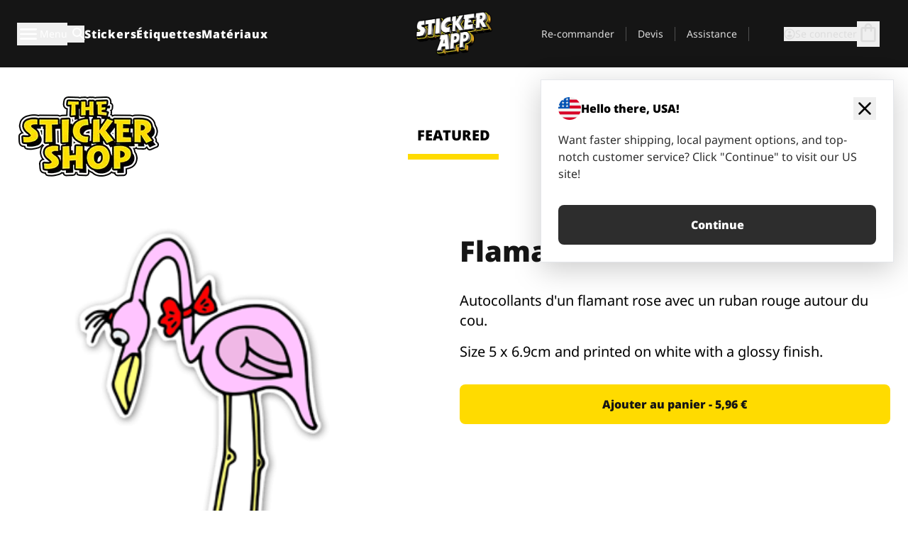

--- FILE ---
content_type: text/html
request_url: https://stickerapp.fr/stickers-shop/animaux/flamant-rose-1
body_size: 52533
content:
<!doctype html>
<html lang="fr">
  <head>
    <meta charset="utf-8" />
    <meta name="viewport" content="width=device-width, initial-scale=1" />
    <link rel="apple-touch-icon" type="image/png" sizes="180x180" href="../../apple-touch-icon.png" />
    <link rel="icon" type="image/png" sizes="32x32" href="../../favicon-32x32.png" />
    <link rel="icon" type="image/png" sizes="16x16" href="../../favicon-16x16.png" />
    <link rel="manifest" href="/webapp-manifest" />
    <meta name="msapplication-TileColor" content="#040404" />
    <meta name="theme-color" content="#040404" />
    
		<link href="../../_app/immutable/assets/checkout.DUhykQYO.css" rel="stylesheet">
		<link href="../../_app/immutable/assets/0.DqpbStb5.css" rel="stylesheet">
		<link href="../../_app/immutable/assets/componentsMap.a-EWDzs9.css" rel="stylesheet">
		<link href="../../_app/immutable/assets/StickerShopLayout.-5GaQJ_g.css" rel="stylesheet">
		<link href="../../_app/immutable/assets/Banner._px1tzhy.css" rel="stylesheet">
		<link href="../../_app/immutable/assets/_page.Cfnb99us.css" rel="stylesheet">
		<link href="../../_app/immutable/assets/CheckoutBlok.CFTeAVIN.css" rel="stylesheet">
		<link href="../../_app/immutable/assets/Customer.DygquDbB.css" rel="stylesheet">
		<link href="../../_app/immutable/assets/ChatPageSection.Dr7ESq_q.css" rel="stylesheet"><!--12qhfyh--><!--[!--><!--]--> <!--[!--><!--]--> <link rel="manifest" href="/webapp-manifest"/> <link rel="icon" href="/favicon.ico"/> <meta name="theme-color" content="#040404"/> <meta name="apple-mobile-web-app-status-bar-style" content="black-translucent"/> <script src="https://uptime.betterstack.com/widgets/announcement.js" data-id="170704" async type="text/javascript">
  </script><!----><!--hlt6rm--><!--[!--><!--]--> <!--[!--><!--]--> <!--[!--><!--]--> <!--[!--><!--]--> <!--[--><!--[--><!--]--><!--]--> <!--[--><link rel="canonical" href="https://stickerapp.fr/stickers-shop/animaux/flamant-rose-1"/><!--]--> <!--[!--><!--]--> <!--[!--><!--]--> <!--[--><!----><script type="application/ld+json">[{"@context":"https://schema.org","@type":"Organization","name":"StickerApp AB","alternateName":"StickerApp","url":"https://stickerapp.fr","logo":"https://stickerapp.se/media/250x147/d3dcfc2ee9/stickerapplogo.png","description":"StickerApp est une imprimerie spécialisée dans les autocollants et les étiquettes. Nous proposons des autocollants et des étiquettes personnalisés de haute qualité pour toutes les occasions.","email":"info@stickerapp.fr","address":{"@type":"PostalAddress","streetAddress":"Bronsgatan 12","addressLocality":"Lomma","postalCode":"234 35","addressCountry":"SE"},"sameAs":["https://www.facebook.com/StickerApp/","https://x.com/StickerApp","https://www.instagram.com/stickerapp/","https://www.youtube.com/StickerApp","https://www.linkedin.com/company/stickerapp/","https://www.pinterest.com/stickerapp/"]}]</script><!----><!--]--> <!--[--><link rel="preload" href="/_app/immutable/assets/noto-sans-400.CF_EggQ_.woff2" as="font" type="font/woff2" crossorigin="anonymous"/> <link rel="preload" href="/_app/immutable/assets/noto-sans-900.BAaSzCx2.woff2" as="font" type="font/woff2" crossorigin="anonymous"/> <!---->
      <style>
        @font-face {
          font-display: swap;
          font-family: 'Noto Sans';
          font-style: normal;
          font-weight: 400;
          src:
            url('/_app/immutable/assets/noto-sans-400.CF_EggQ_.woff2') format('woff2'),
            url('/_app/immutable/assets/noto-sans-400.BXlAZMwb.woff') format('woff');
        }

        @font-face {
          font-display: swap;
          font-family: 'Noto Sans';
          font-style: normal;
          font-weight: 900;
          src:
            url('/_app/immutable/assets/noto-sans-900.BAaSzCx2.woff2') format('woff2'),
            url('/_app/immutable/assets/noto-sans-900.BIzvzRm5.woff') format('woff');
        }
      </style>
  <!----><!--]--> <!----><!----> <!--[!--><!--]--><!----><title>Flamant rose</title>
  </head>
  <body data-sveltekit-preload-data="tap">
    <!--[--><!--[--><!----><div class="flex min-h-screen flex-col"><div class="flex grow flex-col"><!----><!--[!--><!--]--><!----> <!--[!--><!--]--> <!--[--><!--[!--><!--]--><!----> <!--[!--><!--]--><!--]--> <!--[!--><!--]--> <!--[!--><div class="font-noto-sans flex min-h-screen flex-col"><div class="flex grow flex-col"><!--[!--><!--]--> <header class="sticky top-0 z-10 w-full"><!--[!--><div data-testid="header" class="w-full transition-colors duration-500 bg-st-black"><!--[--><div class="block xl:hidden"><div class="flex flex-row items-center justify-end gap-2 bg-st-black px-6 py-2 text-st-white"><!--[!--><div class="h-[16px]"></div><!--]--></div><!----></div><!--]--> <!--[--><!--[--><!--]--><!--]--> <!--[!--><!--]--><!----> <div class="flex justify-between"><div class="hidden grow px-3 py-4 xl:block"><!--[--><nav aria-label="Menu principal" class="flex w-full items-center justify-around px-3"><ul class="flex w-full items-center justify-start gap-8"><li class="flex items-center text-st-white"><button type="button" class="flex appearance-none items-center gap-3 text-st-white"><svg xmlns="http://www.w3.org/2000/svg" viewBox="0 -960 960 960" fill="currentcolor" class="h-8 w-8 overflow-hidden align-middle"><path d="M160-240q-17 0-28.5-11.5T120-280q0-17 11.5-28.5T160-320h640q17 0 28.5 11.5T840-280q0 17-11.5 28.5T800-240H160Zm0-200q-17 0-28.5-11.5T120-480q0-17 11.5-28.5T160-520h640q17 0 28.5 11.5T840-480q0 17-11.5 28.5T800-440H160Zm0-200q-17 0-28.5-11.5T120-680q0-17 11.5-28.5T160-720h640q17 0 28.5 11.5T840-680q0 17-11.5 28.5T800-640H160Z"></path></svg><!----> <!--[--><span class="sr-only text-sm md:not-sr-only">Menu</span><!--]--></button><!----></li> <li class="text-st-white"><button type="button" aria-label="Basculer la recherche" class="flex h-[24px] w-[24px] appearance-none flex-col justify-around"><svg xmlns="http://www.w3.org/2000/svg" viewBox="0 -960 960 960" fill="currentcolor" class="w-8 h-8 overflow-hidden align-middle"><path d="M380-320q-109 0-184.5-75.5T120-580q0-109 75.5-184.5T380-840q109 0 184.5 75.5T640-580q0 44-14 83t-38 69l224 224q11 11 11 28t-11 28q-11 11-28 11t-28-11L532-372q-30 24-69 38t-83 14Zm0-80q75 0 127.5-52.5T560-580q0-75-52.5-127.5T380-760q-75 0-127.5 52.5T200-580q0 75 52.5 127.5T380-400Z"></path></svg><!----></button><!----></li> <!--[--><li><a class="py-1 text-base font-extrabold tracking-wider text-st-white hover:border-b-2 hover:border-st-yellow" href="/stickers-personalises">Stickers</a></li><li><a class="py-1 text-base font-extrabold tracking-wider text-st-white hover:border-b-2 hover:border-st-yellow" href="/etiquettes">Étiquettes</a></li><li><a class="py-1 text-base font-extrabold tracking-wider text-st-white hover:border-b-2 hover:border-st-yellow" href="/materiaux">Matériaux</a></li><!--]--></ul> <!--[--><a class="px-8" href="/"><!--[--><!--[!--><!--[!--><img src="/media/250x147/d3dcfc2ee9/stickerapplogo.png/m/filters:quality(60)" class="" fetchpriority="auto" draggable="false" alt="Sticker App" width="250" height="147" onload="this.__e=event" onerror="this.__e=event"/><!--]--><!----><!--]--><!--]--><!----></a><!--]--><!----> <ul class="flex w-full items-center justify-end"><!--[--><li class="border-r border-st-gray-700 px-4 text-sm"><a class="py-1 text-sm text-st-gray-300" href="/reorder">Re-commander</a></li><li class="border-r border-st-gray-700 px-4 text-sm"><a class="py-1 text-sm text-st-gray-300" href="/entreprise">Devis</a></li><li class="border-r border-st-gray-700 px-4 text-sm"><a class="py-1 text-sm text-st-gray-300" href="/support">Assistance</a></li><!--]--> <li class="border-r border-st-gray-700 px-4 text-sm"><!--[!--><!--]--></li> <li class="flex items-center gap-6 px-4 text-sm text-st-gray-300"><button type="button" class="flex items-center gap-2" aria-label="Compte" data-sveltekit-reload=""><svg class="size-4 overflow-hidden align-middle" viewBox="0 0 28 28" fill="none" xmlns="http://www.w3.org/2000/svg"><path d="M13.986 0.666504C6.62602 0.666504 0.666016 6.63984 0.666016 13.9998C0.666016 21.3598 6.62602 27.3332 13.986 27.3332C21.3593 27.3332 27.3327 21.3598 27.3327 13.9998C27.3327 6.63984 21.3593 0.666504 13.986 0.666504ZM13.9993 24.6665C8.10602 24.6665 3.33268 19.8932 3.33268 13.9998C3.33268 8.1065 8.10602 3.33317 13.9993 3.33317C19.8927 3.33317 24.666 8.1065 24.666 13.9998C24.666 19.8932 19.8927 24.6665 13.9993 24.6665Z" fill="currentColor"></path><path d="M13.9993 5.99984C15.8438 5.99984 17.3327 7.53486 17.3327 9.43646C17.3327 11.3381 15.8438 12.8731 13.9993 12.8731C12.1549 12.8731 10.666 11.3381 10.666 9.43646C10.666 7.53486 12.1549 5.99984 13.9993 5.99984ZM13.9993 22.2665C11.2216 22.2665 8.76602 20.8002 7.33268 18.5779C7.36602 16.2982 11.7771 15.0496 13.9993 15.0496C16.2105 15.0496 20.6327 16.2982 20.666 18.5779C19.2327 20.8002 16.7771 22.2665 13.9993 22.2665Z" fill="currentColor"></path></svg><!----> <span>Se connecter</span></button> <button type="button" aria-label="Aller à la caisse" data-sveltekit-reload=""><span class="relative block pb-1"><svg xmlns="http://www.w3.org/2000/svg" viewBox="0 -960 960 960" fill="currentcolor" class="size-8 overflow-hidden align-middle"><path d="M240-80q-33 0-56.5-23.5T160-160v-480q0-33 23.5-56.5T240-720h80q0-66 47-113t113-47q66 0 113 47t47 113h80q33 0 56.5 23.5T800-640v480q0 33-23.5 56.5T720-80H240Zm0-80h480v-480h-80v80q0 17-11.5 28.5T600-520q-17 0-28.5-11.5T560-560v-80H400v80q0 17-11.5 28.5T360-520q-17 0-28.5-11.5T320-560v-80h-80v480Zm160-560h160q0-33-23.5-56.5T480-800q-33 0-56.5 23.5T400-720ZM240-160v-480 480Z"></path></svg><!----> <!--[--><!--]--></span></button><!----></li></ul></nav><!--]--> <!--[!--><!--]--><!----></div> <div class="w-1/3 self-center px-medium xl:hidden"><div class="flex flex-row gap-3 text-white"><button type="button" aria-label="Toggle navigation" class="flex appearance-none items-center gap-3 text-st-white"><svg xmlns="http://www.w3.org/2000/svg" viewBox="0 -960 960 960" fill="currentcolor" class="size-6 overflow-hidden align-middle"><path d="M160-240q-17 0-28.5-11.5T120-280q0-17 11.5-28.5T160-320h640q17 0 28.5 11.5T840-280q0 17-11.5 28.5T800-240H160Zm0-200q-17 0-28.5-11.5T120-480q0-17 11.5-28.5T160-520h640q17 0 28.5 11.5T840-480q0 17-11.5 28.5T800-440H160Zm0-200q-17 0-28.5-11.5T120-680q0-17 11.5-28.5T160-720h640q17 0 28.5 11.5T840-680q0 17-11.5 28.5T800-640H160Z"></path></svg><!----> <!--[!--><!--]--></button><!----> <button type="button" aria-label="Toggle search" class="flex h-[24px] w-[24px] appearance-none flex-col justify-around"><svg xmlns="http://www.w3.org/2000/svg" viewBox="0 -960 960 960" fill="currentcolor" class="w-8 h-8 overflow-hidden align-middle"><path d="M380-320q-109 0-184.5-75.5T120-580q0-109 75.5-184.5T380-840q109 0 184.5 75.5T640-580q0 44-14 83t-38 69l224 224q11 11 11 28t-11 28q-11 11-28 11t-28-11L532-372q-30 24-69 38t-83 14Zm0-80q75 0 127.5-52.5T560-580q0-75-52.5-127.5T380-760q-75 0-127.5 52.5T200-580q0 75 52.5 127.5T380-400Z"></path></svg><!----></button><!----></div> <!--[!--><!--]--><!----></div> <div class="flex w-1/3 self-center xl:hidden"><!--[--><a class="block max-h-20 p-2" href="/"><!--[--><!--[!--><!--[!--><img src="/media/250x147/d3dcfc2ee9/stickerapplogo.png/m/filters:quality(60)" class="m-auto h-full w-auto" fetchpriority="auto" draggable="false" alt="Sticker App" width="250" height="147" onload="this.__e=event" onerror="this.__e=event"/><!--]--><!----><!--]--><!--]--><!----></a><!--]--><!----></div> <div class="flex w-1/3 justify-end gap-gutter self-center px-medium text-st-white xl:hidden"><button type="button"><svg class="size-5 overflow-hidden align-middle" viewBox="0 0 28 28" fill="none" xmlns="http://www.w3.org/2000/svg"><path d="M13.986 0.666504C6.62602 0.666504 0.666016 6.63984 0.666016 13.9998C0.666016 21.3598 6.62602 27.3332 13.986 27.3332C21.3593 27.3332 27.3327 21.3598 27.3327 13.9998C27.3327 6.63984 21.3593 0.666504 13.986 0.666504ZM13.9993 24.6665C8.10602 24.6665 3.33268 19.8932 3.33268 13.9998C3.33268 8.1065 8.10602 3.33317 13.9993 3.33317C19.8927 3.33317 24.666 8.1065 24.666 13.9998C24.666 19.8932 19.8927 24.6665 13.9993 24.6665Z" fill="currentColor"></path><path d="M13.9993 5.99984C15.8438 5.99984 17.3327 7.53486 17.3327 9.43646C17.3327 11.3381 15.8438 12.8731 13.9993 12.8731C12.1549 12.8731 10.666 11.3381 10.666 9.43646C10.666 7.53486 12.1549 5.99984 13.9993 5.99984ZM13.9993 22.2665C11.2216 22.2665 8.76602 20.8002 7.33268 18.5779C7.36602 16.2982 11.7771 15.0496 13.9993 15.0496C16.2105 15.0496 20.6327 16.2982 20.666 18.5779C19.2327 20.8002 16.7771 22.2665 13.9993 22.2665Z" fill="currentColor"></path></svg><!----></button> <button type="button" aria-label="Aller à la caisse" data-sveltekit-reload=""><span class="relative block pb-1"><svg xmlns="http://www.w3.org/2000/svg" viewBox="0 -960 960 960" fill="currentcolor" class="size-6 overflow-hidden align-middle"><path d="M240-80q-33 0-56.5-23.5T160-160v-480q0-33 23.5-56.5T240-720h80q0-66 47-113t113-47q66 0 113 47t47 113h80q33 0 56.5 23.5T800-640v480q0 33-23.5 56.5T720-80H240Zm0-80h480v-480h-80v80q0 17-11.5 28.5T600-520q-17 0-28.5-11.5T560-560v-80H400v80q0 17-11.5 28.5T360-520q-17 0-28.5-11.5T320-560v-80h-80v480Zm160-560h160q0-33-23.5-56.5T480-800q-33 0-56.5 23.5T400-720ZM240-160v-480 480Z"></path></svg><!----> <!--[--><!--]--></span></button><!----></div></div></div><!--]--></header> <main class="flex grow flex-col"><!--[!--><!--[!--><!--]--><!--]--><!----> <!--[!--><!--]--> <!--[--><!----><div class="max-lg:pb-12 lg:px-6 lg:pb-14 lg:pt-10 scroll-mt-36 bg-cover bg-no-repeat bg-white bg-[image:var(--background-image-url)] md:bg-[image:var(--md-background-image-url)] lg:bg-[image:var(--lg-background-image-url)]"><div class="mx-auto h-full bg-cover bg-no-repeat bg-white box-content max-w-page-max"><!--[--><!--[!--><!--]--><!--[!--><!--]--><!--[!--><!--]--><!--]--> <!--[--><div class="flex flex-row justify-between bg-white lg:hidden"><!--[--><a href="/stickers-shop" class="flex max-w-44 flex-grow flex-col items-center px-1 pt-4"><!----><svg class="h-8 w-8 mb-4 overflow-hidden align-middle" viewBox="0 0 18 16" fill="none" xmlns="http://www.w3.org/2000/svg"><path fill-rule="evenodd" clip-rule="evenodd" d="M9.52125 13.8184C9.20124 13.6229 8.79876 13.6229 8.47875 13.8184L5.17397 15.8369C4.41487 16.3006 3.47362 15.6167 3.68001 14.7515L4.57852 10.9847C4.66553 10.6199 4.54116 10.2372 4.25637 9.99322L1.31539 7.47396C0.639853 6.89529 0.999379 5.78878 1.88603 5.7177L5.74612 5.40823C6.11991 5.37827 6.44552 5.1417 6.58953 4.79546L8.07668 1.21993C8.41827 0.398636 9.58173 0.398636 9.92332 1.21993L11.4105 4.79546C11.5545 5.1417 11.8801 5.37827 12.2539 5.40823L16.114 5.7177C17.0006 5.78878 17.3601 6.89529 16.6846 7.47396L13.7436 9.99322C13.4588 10.2372 13.3345 10.6199 13.4215 10.9847L14.32 14.7515C14.5264 15.6167 13.5851 16.3006 12.826 15.8369L9.52125 13.8184Z" fill="currentColor"></path></svg><!----> <span class="mb-3 text-sm font-bold uppercase active">featured</span> <div class="h-2 w-full max-w-40 bg-st-yellow"></div></a><a href="/stickers-shop/populaire" class="flex max-w-44 flex-grow flex-col items-center px-1 pt-4"><!----><svg class="h-8 w-8 mb-4 overflow-hidden align-middle" fill="currentcolor" xmlns="http://www.w3.org/2000/svg" viewBox="0 -960 960 960"><path d="M840-640q32 0 56 24t24 56v80q0 7-2 15t-4 15L794-168q-9 20-30 34t-44 14H280v-520l240-238q15-15 35.5-17.5T595-888q19 10 28 28t4 37l-45 183h258Zm-480 34v406h360l120-280v-80H480l54-220-174 174ZM160-120q-33 0-56.5-23.5T80-200v-360q0-33 23.5-56.5T160-640h120v80H160v360h120v80H160Zm200-80v-406 406Z"></path></svg><!----> <span class="mb-3 text-sm font-bold uppercase">popular</span> <div class="h-2 w-full max-w-40"></div></a><a href="/stickers-shop/recents" class="flex max-w-44 flex-grow flex-col items-center px-1 pt-4"><!----><svg class="h-8 w-8 mb-4 overflow-hidden align-middle" fill="currentcolor" xmlns="http://www.w3.org/2000/svg" viewBox="0 -960 960 960"><path d="m520-473 90 90q11 11 11 27.5T610-327q-12 12-28.5 12T553-327L452-428q-6-6-9-13.5t-3-15.5v-143q0-17 11.5-28.5T480-640q17 0 28.5 11.5T520-600v127Zm-40-247q-17 0-28.5-11.5T440-760v-40h80v40q0 17-11.5 28.5T480-720Zm240 240q0-17 11.5-28.5T760-520h40v80h-40q-17 0-28.5-11.5T720-480ZM480-240q17 0 28.5 11.5T520-200v40h-80v-40q0-17 11.5-28.5T480-240ZM240-480q0 17-11.5 28.5T200-440h-40v-80h40q17 0 28.5 11.5T240-480ZM480-80q-83 0-156-31.5T197-197q-54-54-85.5-127T80-480q0-83 31.5-156T197-763q54-54 127-85.5T480-880q83 0 156 31.5T763-763q54 54 85.5 127T880-480q0 83-31.5 156T763-197q-54 54-127 85.5T480-80Zm320-400q0-134-93-227t-227-93q-134 0-227 93t-93 227q0 134 93 227t227 93q134 0 227-93t93-227Zm-320 0Z"></path></svg><!----> <span class="mb-3 text-sm font-bold uppercase">latest</span> <div class="h-2 w-full max-w-40"></div></a><a href="/stickers-shop/designers" class="flex max-w-44 flex-grow flex-col items-center px-1 pt-4"><!----><svg class="h-8 w-8 mb-4 overflow-hidden align-middle" fill="currentcolor" xmlns="http://www.w3.org/2000/svg" viewBox="0 -960 960 960"><path d="M240-120q-45 0-89-22t-71-58q26 0 53-20.5t27-59.5q0-50 35-85t85-35q50 0 85 35t35 85q0 66-47 113t-113 47Zm0-80q33 0 56.5-23.5T320-280q0-17-11.5-28.5T280-320q-17 0-28.5 11.5T240-280q0 23-5.5 42T220-202q5 2 10 2h10Zm230-160L360-470l358-358q11-11 27.5-11.5T774-828l54 54q12 12 12 28t-12 28L470-360Zm-190 80Z"></path></svg><!----> <span class="mb-3 text-sm font-bold uppercase">by artists</span> <div class="h-2 w-full max-w-40"></div></a><!--]--></div> <div class="flex flex-row items-center justify-between max-lg:hidden"><img src="/media/200x115/95570fc805/sticker-shop-logo-200.png/m/filters:quality(60)" alt="Sticker shop logo"/> <div class="flex flex-row"><!--[--><a href="/stickers-shop" class="flex w-44 flex-col items-center px-6 pt-4"><span class="mb-3 text-xl font-bold uppercase active">featured</span> <div class="h-2 w-full max-w-40 bg-st-yellow"></div></a><a href="/stickers-shop/populaire" class="flex w-44 flex-col items-center px-6 pt-4"><span class="mb-3 text-xl font-bold uppercase">popular</span> <div class="h-2 w-full max-w-40"></div></a><a href="/stickers-shop/recents" class="flex w-44 flex-col items-center px-6 pt-4"><span class="mb-3 text-xl font-bold uppercase">latest</span> <div class="h-2 w-full max-w-40"></div></a><a href="/stickers-shop/designers" class="flex w-44 flex-col items-center px-6 pt-4"><span class="mb-3 text-xl font-bold uppercase">by artists</span> <div class="h-2 w-full max-w-40"></div></a><!--]--></div></div><!----><!--]--></div></div><!----> <!--[!--><!--]--> <!--[--><div class="px-6 pb-6 scroll-mt-36 bg-cover bg-no-repeat bg-white bg-[image:var(--background-image-url)] md:bg-[image:var(--md-background-image-url)] lg:bg-[image:var(--lg-background-image-url)]"><div class="mx-auto h-full bg-cover bg-no-repeat bg-white box-content max-w-page-max"><!--[--><!--[!--><!--]--><!--[!--><!--]--><!--[!--><!--]--><!--]--> <!--[--><div class="gap-large flex w-full flex-col"><!--[!--><!--]--> <!--[!--><!--]--> <div class="grid grid-cols-2 md:grid-cols-12 gap-gutter"><div class="lg:col-span-6 md:col-span-6 col-span-2"><!--[!--><img src="/cdn-assets/images/stickers/237t.png" class="w-128" fetchpriority="auto" draggable="false" alt="" loading="lazy" onload="this.__e=event" onerror="this.__e=event"/><!--]--><!----></div><!----> <div class="lg:col-span-6 md:col-span-6 col-span-2"><div class="gap-gutter flex w-full flex-col"><!--[!--><!--]--> <!----><h1 class="lg:text-st-black md:text-st-black text-st-black text-st-sm-large lg:text-st-lg-large font-black mb-8 mt-6"><!--[!--><!---->Flamant rose<!----><!--]--><!----></h1><!----><!----> <p class="mb-4 text-xl">Autocollants d'un flamant rose avec un ruban rouge autour du cou.</p> <p class="mb-4 text-xl">Size 5 x 6.9cm and printed on white with a glossy finish.</p> <p class="mb-4"><a class="text-st-blue-500"></a></p> <!----><button role="button" tabindex="0" class="rounded-lg text-st-black text-center inline-block text-nowrap font-black disabled:cursor-not-allowed w-full sm:w-auto min-w-40 text-md py-4 px-11 sm:w-full bg-st-yellow-500 disabled:bg-st-gray-400 disabled:text-st-gray-500 active:bg-st-yellow-600 hover:bg-st-yellow-700 outline-st-pink-500 buy-$84" type="button"><!--[!--><!--[!--><!--[!--><!--[--><!---->Ajouter au panier - 5,96 €<!----><!--]--><!--]--><!--]--><!--]--><!----><!----></button><!----><!----><!----> <!--[!--><!--]--></div><!----></div><!----><!----></div><!----> <!--[--><div class="flex flex-row items-center gap-4"><!----><h2 class="lg:text-st-black md:text-st-black text-st-black text-st-sm-medium lg:text-st-lg-medium font-black"><!--[!--><!---->Plus d'autocollants de cette catégorie (Animaux)<!----><!--]--><!----></h2><!----><!----> <!----><a role="button" tabindex="0" class="rounded-lg text-st-black text-center inline-block text-nowrap font-black disabled:cursor-not-allowed w-full sm:w-auto min-w-40 py-2 text-sm px-5 bg-st-gray-800 text-st-white disabled:bg-st-gray-400 disabled:text-st-gray-500 active:bg-st-gray-600 hover:bg-st-gray-700 outline-st-pink-500 flex flex-row items-center gap-2" href="/stickers-shop/animaux"><!---->Tout afficher <svg class="h-4 w-4 overflow-hidden align-middle" fill="currentColor" xmlns="http://www.w3.org/2000/svg" viewBox="0 -960 960 960"><path d="M579-480 285-774q-15-15-14.5-35.5T286-845q15-15 35.5-15t35.5 15l307 308q12 12 18 27t6 30q0 15-6 30t-18 27L356-115q-15 15-35 14.5T286-116q-15-15-15-35.5t15-35.5l293-293Z"></path></svg><!----><!----><!----></a><!----><!----></div> <div class="grid grid-cols-2 md:grid-cols-12 gap-gutter"><!--[--><div class="md:col-span-4 lg:col-span-3"><div class="flex h-full flex-col justify-between gap-3"><a href="/stickers-shop/animaux/vache-sacree" aria-label=""><div class="aspect-square content-center bg-st-gray-100"><!--[!--><img src="/cdn-assets/images/preview/2018/05/30/design-26665/template-sticker-300x300.png" class="p-2 md:p-8" fetchpriority="auto" draggable="false" alt="" loading="lazy" onload="this.__e=event" onerror="this.__e=event"/><!--]--><!----></div></a> <div class="flex flex-col justify-between"><!--[--><a class="overflow-hidden overflow-ellipsis whitespace-nowrap text-nowrap text-base font-bold uppercase hover:underline" href="/stickers-shop/animaux/vache-sacree"><!--[--><!--[!--><!---->Vache sacrée<!----><!--]--><!--]--><!----></a><!--]--><!----> <!----><div class="lg:text-st-gray-800 md:text-st-gray-800 text-st-gray-800 text-base"><!--[--><!---->7.3 x 10.2 cm<!----><!--]--><!----></div><!----><!----></div> <!----><button role="button" tabindex="0" class="rounded-lg text-st-black text-center inline-block text-nowrap font-black disabled:cursor-not-allowed w-full sm:w-auto min-w-40 py-2 text-sm px-5 bg-st-gray-800 text-st-white disabled:bg-st-gray-400 disabled:text-st-gray-500 active:bg-st-gray-600 hover:bg-st-gray-700 outline-st-pink-500" type="button"><!--[!--><!--[!--><!--[!--><!--[--><!---->8,80 €<!----><!--]--><!--]--><!--]--><!--]--><!----><!----></button><!----><!----></div><!----></div><div class="md:col-span-4 lg:col-span-3"><div class="flex h-full flex-col justify-between gap-3"><a href="/stickers-shop/animaux/chat" aria-label=""><div class="aspect-square content-center bg-st-gray-100"><!--[!--><img src="/cdn-assets/images/preview/2019/09/17/design-45576/template-sticker-300x300.png" class="p-2 md:p-8" fetchpriority="auto" draggable="false" alt="" loading="lazy" onload="this.__e=event" onerror="this.__e=event"/><!--]--><!----></div></a> <div class="flex flex-col justify-between"><!--[--><a class="overflow-hidden overflow-ellipsis whitespace-nowrap text-nowrap text-base font-bold uppercase hover:underline" href="/stickers-shop/animaux/chat"><!--[--><!--[!--><!---->Chat<!----><!--]--><!--]--><!----></a><!--]--><!----> <!----><div class="lg:text-st-gray-800 md:text-st-gray-800 text-st-gray-800 text-base"><!--[--><!---->3.5 x 5.3 cm<!----><!--]--><!----></div><!----><!----></div> <!----><button role="button" tabindex="0" class="rounded-lg text-st-black text-center inline-block text-nowrap font-black disabled:cursor-not-allowed w-full sm:w-auto min-w-40 py-2 text-sm px-5 bg-st-gray-800 text-st-white disabled:bg-st-gray-400 disabled:text-st-gray-500 active:bg-st-gray-600 hover:bg-st-gray-700 outline-st-pink-500" type="button"><!--[!--><!--[!--><!--[!--><!--[--><!---->4,69 €<!----><!--]--><!--]--><!--]--><!--]--><!----><!----></button><!----><!----></div><!----></div><div class="md:col-span-4 lg:col-span-3"><div class="flex h-full flex-col justify-between gap-3"><a href="/stickers-shop/animaux/tiger-emperor" aria-label="Sticker Tiger Emperor par Doberman Tattoo"><div class="aspect-square content-center bg-st-gray-100"><!--[!--><img src="/cdn-assets/images/preview/2017/02/20/design-12663/template-sticker-300x300.png" class="p-2 md:p-8" fetchpriority="auto" draggable="false" alt="Sticker Tiger Emperor par Doberman Tattoo" loading="lazy" onload="this.__e=event" onerror="this.__e=event"/><!--]--><!----></div></a> <div class="flex flex-col justify-between"><!--[--><a class="overflow-hidden overflow-ellipsis whitespace-nowrap text-nowrap text-base font-bold uppercase hover:underline" href="/stickers-shop/animaux/tiger-emperor"><!--[--><!--[!--><!---->Tiger Emperor<!----><!--]--><!--]--><!----></a><!--]--><!----> <!----><div class="lg:text-st-gray-800 md:text-st-gray-800 text-st-gray-800 text-base"><!--[--><!---->8.8 x 12.4 cm<!----><!--]--><!----></div><!----><!----></div> <!----><button role="button" tabindex="0" class="rounded-lg text-st-black text-center inline-block text-nowrap font-black disabled:cursor-not-allowed w-full sm:w-auto min-w-40 py-2 text-sm px-5 bg-st-gray-800 text-st-white disabled:bg-st-gray-400 disabled:text-st-gray-500 active:bg-st-gray-600 hover:bg-st-gray-700 outline-st-pink-500" type="button"><!--[!--><!--[!--><!--[!--><!--[--><!---->11,45 €<!----><!--]--><!--]--><!--]--><!--]--><!----><!----></button><!----><!----></div><!----></div><div class="md:col-span-4 lg:col-span-3"><div class="flex h-full flex-col justify-between gap-3"><a href="/stickers-shop/animaux/pieuvre-deceptive" aria-label=""><div class="aspect-square content-center bg-st-gray-100"><!--[!--><img src="/cdn-assets/images/preview/2018/11/13/design-31579/template-sticker-300x300.png" class="p-2 md:p-8" fetchpriority="auto" draggable="false" alt="" loading="lazy" onload="this.__e=event" onerror="this.__e=event"/><!--]--><!----></div></a> <div class="flex flex-col justify-between"><!--[--><a class="overflow-hidden overflow-ellipsis whitespace-nowrap text-nowrap text-base font-bold uppercase hover:underline" href="/stickers-shop/animaux/pieuvre-deceptive"><!--[--><!--[!--><!---->Pieuvre déceptive<!----><!--]--><!--]--><!----></a><!--]--><!----> <!----><div class="lg:text-st-gray-800 md:text-st-gray-800 text-st-gray-800 text-base"><!--[--><!---->6.3 x 7 cm<!----><!--]--><!----></div><!----><!----></div> <!----><button role="button" tabindex="0" class="rounded-lg text-st-black text-center inline-block text-nowrap font-black disabled:cursor-not-allowed w-full sm:w-auto min-w-40 py-2 text-sm px-5 bg-st-gray-800 text-st-white disabled:bg-st-gray-400 disabled:text-st-gray-500 active:bg-st-gray-600 hover:bg-st-gray-700 outline-st-pink-500" type="button"><!--[!--><!--[!--><!--[!--><!--[--><!---->6,77 €<!----><!--]--><!--]--><!--]--><!--]--><!----><!----></button><!----><!----></div><!----></div><div class="md:col-span-4 lg:col-span-3"><div class="flex h-full flex-col justify-between gap-3"><a href="/stickers-shop/animaux/guepard" aria-label="Sticker avec des taches de guépard. Personnalise-le en choisissant la couleur du fond!"><div class="aspect-square content-center bg-st-gray-100"><!--[!--><img src="/cdn-assets/images/preview/2015/04/17/design-3084/template-sticker-300x300.png" class="p-2 md:p-8" fetchpriority="auto" draggable="false" alt="Sticker avec des taches de guépard. Personnalise-le en choisissant la couleur du fond!" loading="lazy" onload="this.__e=event" onerror="this.__e=event"/><!--]--><!----></div></a> <div class="flex flex-col justify-between"><!--[--><a class="overflow-hidden overflow-ellipsis whitespace-nowrap text-nowrap text-base font-bold uppercase hover:underline" href="/stickers-shop/animaux/guepard"><!--[--><!--[!--><!---->Guépard<!----><!--]--><!--]--><!----></a><!--]--><!----> <!----><div class="lg:text-st-gray-800 md:text-st-gray-800 text-st-gray-800 text-base"><!--[--><!---->5.1 x 8.2 cm<!----><!--]--><!----></div><!----><!----></div> <!----><button role="button" tabindex="0" class="rounded-lg text-st-black text-center inline-block text-nowrap font-black disabled:cursor-not-allowed w-full sm:w-auto min-w-40 py-2 text-sm px-5 bg-st-gray-800 text-st-white disabled:bg-st-gray-400 disabled:text-st-gray-500 active:bg-st-gray-600 hover:bg-st-gray-700 outline-st-pink-500" type="button"><!--[!--><!--[!--><!--[!--><!--[--><!---->6,54 €<!----><!--]--><!--]--><!--]--><!--]--><!----><!----></button><!----><!----></div><!----></div><div class="md:col-span-4 lg:col-span-3"><div class="flex h-full flex-col justify-between gap-3"><a href="/stickers-shop/animaux/wolf" aria-label=""><div class="aspect-square content-center bg-st-gray-100"><!--[!--><img src="/cdn-assets/images/preview/2018/12/03/design-32290/template-sticker-300x300.png" class="p-2 md:p-8" fetchpriority="auto" draggable="false" alt="" loading="lazy" onload="this.__e=event" onerror="this.__e=event"/><!--]--><!----></div></a> <div class="flex flex-col justify-between"><!--[--><a class="overflow-hidden overflow-ellipsis whitespace-nowrap text-nowrap text-base font-bold uppercase hover:underline" href="/stickers-shop/animaux/wolf"><!--[--><!--[!--><!---->Wolf<!----><!--]--><!--]--><!----></a><!--]--><!----> <!----><div class="lg:text-st-gray-800 md:text-st-gray-800 text-st-gray-800 text-base"><!--[--><!---->6.3 x 7.1 cm<!----><!--]--><!----></div><!----><!----></div> <!----><button role="button" tabindex="0" class="rounded-lg text-st-black text-center inline-block text-nowrap font-black disabled:cursor-not-allowed w-full sm:w-auto min-w-40 py-2 text-sm px-5 bg-st-gray-800 text-st-white disabled:bg-st-gray-400 disabled:text-st-gray-500 active:bg-st-gray-600 hover:bg-st-gray-700 outline-st-pink-500" type="button"><!--[!--><!--[!--><!--[!--><!--[--><!---->7,42 €<!----><!--]--><!--]--><!--]--><!--]--><!----><!----></button><!----><!----></div><!----></div><div class="md:col-span-4 lg:col-span-3"><div class="flex h-full flex-col justify-between gap-3"><a href="/stickers-shop/animaux/flamant-rose" aria-label="Stickers flamant rose pour les amoureux de la Camargue."><div class="aspect-square content-center bg-st-gray-100"><!--[!--><img src="/cdn-assets/images/stickers/229t.png" class="p-2 md:p-8" fetchpriority="auto" draggable="false" alt="Stickers flamant rose pour les amoureux de la Camargue." loading="lazy" onload="this.__e=event" onerror="this.__e=event"/><!--]--><!----></div></a> <div class="flex flex-col justify-between"><!--[--><a class="overflow-hidden overflow-ellipsis whitespace-nowrap text-nowrap text-base font-bold uppercase hover:underline" href="/stickers-shop/animaux/flamant-rose"><!--[--><!--[!--><!---->Flamant rose<!----><!--]--><!--]--><!----></a><!--]--><!----> <!----><div class="lg:text-st-gray-800 md:text-st-gray-800 text-st-gray-800 text-base"><!--[--><!---->5.8 x 6 cm<!----><!--]--><!----></div><!----><!----></div> <!----><button role="button" tabindex="0" class="rounded-lg text-st-black text-center inline-block text-nowrap font-black disabled:cursor-not-allowed w-full sm:w-auto min-w-40 py-2 text-sm px-5 bg-st-gray-800 text-st-white disabled:bg-st-gray-400 disabled:text-st-gray-500 active:bg-st-gray-600 hover:bg-st-gray-700 outline-st-pink-500" type="button"><!--[!--><!--[!--><!--[!--><!--[--><!---->5,98 €<!----><!--]--><!--]--><!--]--><!--]--><!----><!----></button><!----><!----></div><!----></div><div class="md:col-span-4 lg:col-span-3"><div class="flex h-full flex-col justify-between gap-3"><a href="/stickers-shop/animaux/baleine-bleue-2" aria-label="Sticker Baleine bleue"><div class="aspect-square content-center bg-st-gray-100"><!--[!--><img src="/cdn-assets/images/preview/2017/07/07/design-15838/template-sticker-300x300.png" class="p-2 md:p-8" fetchpriority="auto" draggable="false" alt="Sticker Baleine bleue" loading="lazy" onload="this.__e=event" onerror="this.__e=event"/><!--]--><!----></div></a> <div class="flex flex-col justify-between"><!--[--><a class="overflow-hidden overflow-ellipsis whitespace-nowrap text-nowrap text-base font-bold uppercase hover:underline" href="/stickers-shop/animaux/baleine-bleue-2"><!--[--><!--[!--><!---->Baleine Bleue<!----><!--]--><!--]--><!----></a><!--]--><!----> <!----><div class="lg:text-st-gray-800 md:text-st-gray-800 text-st-gray-800 text-base"><!--[--><!---->4.8 x 8 cm<!----><!--]--><!----></div><!----><!----></div> <!----><button role="button" tabindex="0" class="rounded-lg text-st-black text-center inline-block text-nowrap font-black disabled:cursor-not-allowed w-full sm:w-auto min-w-40 py-2 text-sm px-5 bg-st-gray-800 text-st-white disabled:bg-st-gray-400 disabled:text-st-gray-500 active:bg-st-gray-600 hover:bg-st-gray-700 outline-st-pink-500" type="button"><!--[!--><!--[!--><!--[!--><!--[--><!---->7,54 €<!----><!--]--><!--]--><!--]--><!--]--><!----><!----></button><!----><!----></div><!----></div><!--]--><!----></div><!----><!--]--><!----> <!--[!--><!--]--></div><!----><!----><!--]--></div></div><!--]--><!----><!--]--> <!--[--><div id="localization-banner" class="fixed bottom-0 left-0 right-0 z-20 animate-enter-bottom md:bottom-auto md:left-auto md:right-5 md:top-28 md:animate-enter-right"><article class="flex flex-col text-wrap border bg-st-white p-6 drop-shadow-banner" aria-labelledby="banner-title" aria-describedby="banner-description"><div class="flex items-center justify-between gap-4"><div class="flex items-center gap-4"><img src="/media/64x64/bafb414446/flag-usa.png" alt="" aria-hidden="true" class="aspect-auto w-8"/> <h3 id="banner-title" class="text-base font-black">Hello there, USA!</h3></div> <button type="button" aria-label="Close"><span aria-hidden="true"><svg xmlns="http://www.w3.org/2000/svg" viewBox="0 -960 960 960" fill="currentcolor" class="size-8 overflow-hidden align-middle"><path d="M480-424 284-228q-11 11-28 11t-28-11q-11-11-11-28t11-28l196-196-196-196q-11-11-11-28t11-28q11-11 28-11t28 11l196 196 196-196q11-11 28-11t28 11q11 11 11 28t-11 28L536-480l196 196q11 11 11 28t-11 28q-11 11-28 11t-28-11L480-424Z"></path></svg><!----></span></button></div> <!----><p id="banner-description" class="lg:text-st-gray-800 md:text-st-gray-800 text-st-gray-800 mt-4 max-w-md text-pretty text-base"><!--[--><!---->Want faster shipping, local payment options, and top-notch customer service? Click "Continue" to visit our US site!<!----><!--]--><!----></p><!----><!----> <!--[--><!----><a role="button" tabindex="0" class="rounded-lg text-st-black text-center inline-block text-nowrap font-black disabled:cursor-not-allowed w-full sm:w-auto min-w-40 text-md py-4 px-7 bg-st-gray-800 text-st-white disabled:bg-st-gray-400 disabled:text-st-gray-500 active:bg-st-gray-600 hover:bg-st-gray-700 outline-st-pink-500 mt-8" href="https://stickerapp.com"><!---->Continue<!----><!----></a><!----><!--]--></article><!----></div><!----><!--]--></main><!----></div> <!--[--><div><!--[--><footer><!--[!--><div class="scroll-mt-36 bg-cover bg-no-repeat bg-st-black text-st-white bg-[image:var(--background-image-url)] md:bg-[image:var(--md-background-image-url)] lg:bg-[image:var(--lg-background-image-url)]"><div class="mx-auto h-full bg-cover bg-no-repeat bg-st-black text-st-white box-content max-w-page-max pt-large pb-large pl-medium pl-medium lg:pl-gutter md:pl-medium pr-medium pr-medium lg:pr-gutter md:pr-medium"><!--[--><!--[!--><!--]--><!--[!--><!--]--><!--[!--><!--]--><!--]--> <!--[--><div class="pb-10 pt-2 md:flex md:pt-10"><div class="basis-3/5 md:flex"><!--[--><div class="mb-4 mr-gutter w-full last:mr-0 md:mb-0 md:w-auto md:basis-1/3"><h4 class="mb-4 font-semibold" id="id0.5981580487886353-heading"><button type="button" class="flex w-full items-center justify-between md:hidden" aria-expanded="false" aria-controls="id0.5981580487886353-links"><span>Liens utiles</span> <div class="h-4 w-4"><svg xmlns="http://www.w3.org/2000/svg" viewBox="0 -960 960 960" fill="currentcolor" class="w-full h-full overflow-hidden align-middle"><path d="M480-361q-8 0-15-2.5t-13-8.5L268-556q-11-11-11-28t11-28q11-11 28-11t28 11l156 156 156-156q11-11 28-11t28 11q11 11 11 28t-11 28L508-372q-6 6-13 8.5t-15 2.5Z"></path></svg><!----></div></button> <span class="hidden md:block">Liens utiles</span></h4> <ul id="id0.5981580487886353-links" class="hidden h-auto overflow-hidden transition-all duration-300 md:block" aria-labelledby="id0.5981580487886353-heading" aria-hidden="true"><!--[--><li class="leading-loose last:pb-8"><!--[--><a tabindex="-1" href="/usages"><!--[--><!--[!--><!---->Usages<!----><!--]--><!--]--><!----></a><!--]--><!----></li><li class="leading-loose last:pb-8"><!--[--><a tabindex="-1" href="/options"><!--[--><!--[!--><!---->Add-Ons<!----><!--]--><!--]--><!----></a><!--]--><!----></li><li class="leading-loose last:pb-8"><!--[--><a tabindex="-1" href="/echantillons"><!--[--><!--[!--><!---->Packs d’autocollants<!----><!--]--><!--]--><!----></a><!--]--><!----></li><li class="leading-loose last:pb-8"><!--[--><a tabindex="-1" href="/echantillons/materiaux-d-autocollants"><!--[--><!--[!--><!---->Échantillons<!----><!--]--><!--]--><!----></a><!--]--><!----></li><li class="leading-loose last:pb-8"><!--[--><a tabindex="-1" href="/stickers-shop"><!--[--><!--[!--><!---->Shop<!----><!--]--><!--]--><!----></a><!--]--><!----></li><li class="leading-loose last:pb-8"><!--[--><a tabindex="-1" href="/blog"><!--[--><!--[!--><!---->Blog<!----><!--]--><!--]--><!----></a><!--]--><!----></li><li class="leading-loose last:pb-8"><!--[--><a tabindex="-1" href="/campaigns"><!--[--><!--[!--><!---->Campaigns<!----><!--]--><!--]--><!----></a><!--]--><!----></li><li class="leading-loose last:pb-8"><!--[--><a tabindex="-1" href="/endorsements"><!--[--><!--[!--><!---->Endorsements<!----><!--]--><!--]--><!----></a><!--]--><!----></li><li class="leading-loose last:pb-8"><!--[--><a tabindex="-1" href="/getintouch"><!--[--><!--[!--><!---->Get in touch<!----><!--]--><!--]--><!----></a><!--]--><!----></li><!--]--></ul></div><div class="mb-4 mr-gutter w-full last:mr-0 md:mb-0 md:w-auto md:basis-1/3"><h4 class="mb-4 font-semibold" id="id0.9228742159676507-heading"><button type="button" class="flex w-full items-center justify-between md:hidden" aria-expanded="false" aria-controls="id0.9228742159676507-links"><span>Assistance</span> <div class="h-4 w-4"><svg xmlns="http://www.w3.org/2000/svg" viewBox="0 -960 960 960" fill="currentcolor" class="w-full h-full overflow-hidden align-middle"><path d="M480-361q-8 0-15-2.5t-13-8.5L268-556q-11-11-11-28t11-28q11-11 28-11t28 11l156 156 156-156q11-11 28-11t28 11q11 11 11 28t-11 28L508-372q-6 6-13 8.5t-15 2.5Z"></path></svg><!----></div></button> <span class="hidden md:block">Assistance</span></h4> <ul id="id0.9228742159676507-links" class="hidden h-auto overflow-hidden transition-all duration-300 md:block" aria-labelledby="id0.9228742159676507-heading" aria-hidden="true"><!--[--><li class="leading-loose last:pb-8"><!--[--><a tabindex="-1" href="/contact"><!--[--><!--[!--><!---->Contactez-nous<!----><!--]--><!--]--><!----></a><!--]--><!----></li><li class="leading-loose last:pb-8"><!--[--><a tabindex="-1" href="/entreprise"><!--[--><!--[!--><!---->Obtenir un devis<!----><!--]--><!--]--><!----></a><!--]--><!----></li><li class="leading-loose last:pb-8"><!--[--><a tabindex="-1" href="/support/processus-de-commande"><!--[--><!--[!--><!---->FAQ<!----><!--]--><!--]--><!----></a><!--]--><!----></li><li class="leading-loose last:pb-8"><!--[--><a tabindex="-1" href="/support/artwork-design"><!--[--><!--[!--><!---->Conseils pratiques<!----><!--]--><!--]--><!----></a><!--]--><!----></li><li class="leading-loose last:pb-8"><!--[--><a tabindex="-1" href="/support/expedition"><!--[--><!--[!--><!---->Livraison<!----><!--]--><!--]--><!----></a><!--]--><!----></li><li class="leading-loose last:pb-8"><!--[--><a tabindex="-1" href="/support/paiement"><!--[--><!--[!--><!---->Paiements<!----><!--]--><!--]--><!----></a><!--]--><!----></li><!--]--></ul></div><div class="mb-4 mr-gutter w-full last:mr-0 md:mb-0 md:w-auto md:basis-1/3"><h4 class="mb-4 font-semibold" id="id0.7732948887114842-heading"><button type="button" class="flex w-full items-center justify-between md:hidden" aria-expanded="false" aria-controls="id0.7732948887114842-links"><span>Entreprise</span> <div class="h-4 w-4"><svg xmlns="http://www.w3.org/2000/svg" viewBox="0 -960 960 960" fill="currentcolor" class="w-full h-full overflow-hidden align-middle"><path d="M480-361q-8 0-15-2.5t-13-8.5L268-556q-11-11-11-28t11-28q11-11 28-11t28 11l156 156 156-156q11-11 28-11t28 11q11 11 11 28t-11 28L508-372q-6 6-13 8.5t-15 2.5Z"></path></svg><!----></div></button> <span class="hidden md:block">Entreprise</span></h4> <ul id="id0.7732948887114842-links" class="hidden h-auto overflow-hidden transition-all duration-300 md:block" aria-labelledby="id0.7732948887114842-heading" aria-hidden="true"><!--[--><li class="leading-loose last:pb-8"><!--[--><a tabindex="-1" href="/a-propos"><!--[--><!--[!--><!---->À propos de nous<!----><!--]--><!--]--><!----></a><!--]--><!----></li><li class="leading-loose last:pb-8"><!--[--><a tabindex="-1" href="/support/politiques-et-conditions"><!--[--><!--[!--><!---->Mentions légales<!----><!--]--><!--]--><!----></a><!--]--><!----></li><li class="leading-loose last:pb-8"><!--[--><a tabindex="-1" href="/reviews-stickerapp"><!--[--><!--[!--><!---->Avis<!----><!--]--><!--]--><!----></a><!--]--><!----></li><li class="leading-loose last:pb-8"><!--[--><a tabindex="-1" href="/presse"><!--[--><!--[!--><!---->Presse<!----><!--]--><!--]--><!----></a><!--]--><!----></li><li class="leading-loose last:pb-8"><!--[--><a tabindex="-1" href="#cookie-settings"><!--[--><!--[!--><!---->Cookies<!----><!--]--><!--]--><!----></a><!--]--><!----></li><li class="leading-loose last:pb-8"><!--[--><a tabindex="-1" href="/accessibilite"><!--[--><!--[!--><!---->Accessibilité<!----><!--]--><!--]--><!----></a><!--]--><!----></li><!--]--></ul></div><!--]--><!----></div> <div class="basis-2/5"><div class="klaviyo-form-UqQJEh"></div> <div class="mt-10 flex items-center justify-between"><!----><!--[--><!--[--><a href="https://www.instagram.com/stickerapp/" rel="nooperner nofollow" target="_blank"><!--[--><!--[!--><img src="/media/32x30/0d3bac0c35/white-ic-som-instagram.svg?spaceId=263285" alt="Instagram" loading="lazy" onload="this.__e=event" onerror="this.__e=event"/><!----><!--]--><!--]--><!----></a><!--]--><!--[--><a href="https://www.facebook.com/StickerApp/" rel="nooperner nofollow" target="_blank"><!--[--><!--[!--><img src="/media/30x28/885aa3c949/white-ic-som-facebook.svg?spaceId=263285" alt="Facebook" loading="lazy" onload="this.__e=event" onerror="this.__e=event"/><!----><!--]--><!--]--><!----></a><!--]--><!--[--><a href="https://www.youtube.com/StickerApp" rel="nooperner nofollow" target="_blank"><!--[--><!--[!--><img src="/media/34x24/89ef8a3eb0/white-ic-som-youtube.svg?spaceId=263285" alt="YouTube" loading="lazy" onload="this.__e=event" onerror="this.__e=event"/><!----><!--]--><!--]--><!----></a><!--]--><!--[--><a href="https://www.linkedin.com/company/stickerapp/" rel="nooperner nofollow" target="_blank"><!--[--><!--[!--><img src="/media/28x28/3649f38bad/white-ic-som-linkedin.svg?spaceId=263285" alt="LinkedIn" loading="lazy" onload="this.__e=event" onerror="this.__e=event"/><!----><!--]--><!--]--><!----></a><!--]--><!--[--><a href="https://x.com/StickerApp" rel="nooperner nofollow" target="_blank"><!--[--><!--[!--><img src="/media/28x28/397b48854a/white-ic-som-x.svg?spaceId=263285" alt="X Twitter" loading="lazy" onload="this.__e=event" onerror="this.__e=event"/><!----><!--]--><!--]--><!----></a><!--]--><!--[--><a href="https://se.pinterest.com/stickerapp/" rel="nooperner nofollow" target="_blank"><!--[--><!--[!--><img src="/media/28x28/851da58739/white-ic-som-pinterest.svg?spaceId=263285" alt="Pinterest" loading="lazy" onload="this.__e=event" onerror="this.__e=event"/><!----><!--]--><!--]--><!----></a><!--]--><!--[--><a href="https://www.tiktok.com/@stickerapp" rel="nooperner nofollow" target="_blank"><!--[--><!--[!--><img src="/media/25x28/0f10792d9a/white-ic-som-tiktok.svg?spaceId=263285" alt="TikTok" loading="lazy" onload="this.__e=event" onerror="this.__e=event"/><!----><!--]--><!--]--><!----></a><!--]--><!--]--><!----></div><!----> <div class="block pt-10 md:hidden"><div class="relative flex w-full justify-between rounded-md border border-st-white py-2 pl-3 pr-2 ring-offset-1 has-[:focus]:ring has-[:focus]:ring-st-blue-500 md:border-st-white lg:border-st-white"><!----><button role="button" tabindex="0" class="flex w-full appearance-none items-center justify-between gap-2 text-left outline-none" type="button"><div class="flex flex-col"><span class="text-xs text-st-gray-400">Pays</span> <span class="text-sm"></span></div> <svg xmlns="http://www.w3.org/2000/svg" viewBox="0 -960 960 960" fill="currentcolor" class="w-5 aspect-square overflow-hidden align-middle"><path d="M459-381 314-526q-3-3-4.5-6.5T308-540q0-8 5.5-14t14.5-6h304q9 0 14.5 6t5.5 14q0 2-6 14L501-381q-5 5-10 7t-11 2q-6 0-11-2t-10-7Z"></path></svg><!----><!----><!----></button><!----><!----> <!--[!--><!--]--></div><!----></div></div></div> <div class="flex items-center"><div class="flex basis-full justify-center px-4 md:basis-3/5 md:justify-start md:px-0 md:pr-6"><div class="mb-7 flex w-fit flex-wrap items-center justify-center gap-6 md:mb-0 md:gap-x-8 md:gap-y-6"><!--[--><!--[!--><span><!--[--><!--[!--><img src="/media/63x25/c04fe6ae2b/payment-method-applepay-icon-white-63x25.png" alt="Applepay" loading="lazy" class="max-h-[18px]" onload="this.__e=event" onerror="this.__e=event"/><!----><!--]--><!--]--><!----></span><!--]--><!--[!--><span><!--[--><!--[!--><img src="/media/103x25/d78b6ad3da/payment-method-paypal-icon-white-103x25.png" alt="Paypal" loading="lazy" class="max-h-[18px]" onload="this.__e=event" onerror="this.__e=event"/><!----><!--]--><!--]--><!----></span><!--]--><!--[!--><span><!--[--><!--[!--><img src="/media/60x19/1d799dfefd/payment-method-visa-icon-white-60x19.png" alt="Visa" loading="lazy" class="max-h-[18px]" onload="this.__e=event" onerror="this.__e=event"/><!----><!--]--><!--]--><!----></span><!--]--><!--[--><a href="/support/paiement"><!--[--><!--[!--><img src="/media/134x24/1529ca8fbd/payment-method-mastercard-icon-white-123x24.png" alt="" loading="lazy" class="max-h-[18px]" onload="this.__e=event" onerror="this.__e=event"/><!----><!--]--><!--]--><!----></a><!--]--><!--[--><a href="/support/paiement"><!--[--><!--[!--><img src="/media/36x27/650b07b886/payment-method-jcb-icon-white-36x27.png" alt="" loading="lazy" class="max-h-[18px]" onload="this.__e=event" onerror="this.__e=event"/><!----><!--]--><!--]--><!----></a><!--]--><!--[--><a href="/support/paiement"><!--[--><!--[!--><img src="/media/52x26/29ca61bd3d/payment-method-cartes-bancaires-icon-white-52x26.png" alt="" loading="lazy" class="max-h-[18px]" onload="this.__e=event" onerror="this.__e=event"/><!----><!--]--><!--]--><!----></a><!--]--><!--]--></div><!----></div> <div class="hidden basis-2/5 md:block"><div class="relative flex w-full justify-between rounded-md border border-st-white py-2 pl-3 pr-2 ring-offset-1 has-[:focus]:ring has-[:focus]:ring-st-blue-500 md:border-st-white lg:border-st-white"><!----><button role="button" tabindex="0" class="flex w-full appearance-none items-center justify-between gap-2 text-left outline-none" type="button"><div class="flex flex-col"><span class="text-xs text-st-gray-400">Pays</span> <span class="text-sm"></span></div> <svg xmlns="http://www.w3.org/2000/svg" viewBox="0 -960 960 960" fill="currentcolor" class="w-5 aspect-square overflow-hidden align-middle"><path d="M459-381 314-526q-3-3-4.5-6.5T308-540q0-8 5.5-14t14.5-6h304q9 0 14.5 6t5.5 14q0 2-6 14L501-381q-5 5-10 7t-11 2q-6 0-11-2t-10-7Z"></path></svg><!----><!----><!----></button><!----><!----> <!--[!--><!--]--></div><!----></div></div> <div class="mb-4 mt-10 text-center text-sm">© StickerApp 2026</div><!----><!--]--></div></div><!--]--></footer><!--]--><!----></div><!--]--></div><!--]--><!----><!----><!----></div> <!--[!--><!--]--></div><!----><!--]--> <!--[!--><!--]--><!--]-->
			
			<script>
				{
					const deferred = new Map();

					__sveltekit_1uux703 = {
						base: new URL("../..", location).pathname.slice(0, -1),
						env: {"PUBLIC_GTM_TAG_MANAGER_ID":"GTM-WZXX56","PUBLIC_SENTRY_DSN":"https://9w5ryWvLxEC29PqUEas1GAei@s1588112.eu-nbg-2.betterstackdata.com/1588112"},
						defer: (id) => new Promise((fulfil, reject) => {
							deferred.set(id, { fulfil, reject });
						}),
						resolve: async (id, fn) => {
							const [data, error] = fn();

							const try_to_resolve = () => {
								if (!deferred.has(id)) {
									setTimeout(try_to_resolve, 0);
									return;
								}
								const { fulfil, reject } = deferred.get(id);
								deferred.delete(id);
								if (error) reject(error);
								else fulfil(data);
							}
							try_to_resolve();
						}
					};

					const element = document.currentScript.parentElement;

					Promise.all([
						import("../../_app/immutable/entry/start.Cre2Wt99.js"),
						import("../../_app/immutable/entry/app.DqoCOq--.js")
					]).then(([kit, app]) => {
						kit.start(app, element, {
							node_ids: [0, 2],
							data: [{type:"data",data:{webappManifest:{name:"StickerApp",short_name:"StickerApp",start_url:".",display:"minimal-ui",background_color:"#373737",theme_color:"#040404",description:"Print custom stickers and labels",icons:[{src:"/favicon.ico",sizes:"48x48",type:"image/png"}]},currentUrl:"https://stickerapp.fr/stickers-shop/animaux/flamant-rose-1",locale:{countryCode:"fr",language:"fr",currencyCode:"EUR"},useKameleoon:false,kameleoonId:"9hst6cqeaj",commonTranslationsStory:{or:"OU",pc:"ordinateur personnel",faq:"FAQ",pcs:"pcs",_uid:"52e2ff7c-0644-49b3-b6e7-8f2ff6aa121b",back:"Retour",city:"Ville",done:"Done",edit:"Editer",from:"De",hide:"Cacher",menu:"Menu",next:"Suivant",save:"Enregistrer",send:"Envoyer",size:"Taille",wall:"Muraux",dpiOk:"La résolution de l’image sélectionnée est correct mais pas parfaite.",email:"Email",floor:"Pour le sol",howTo:"Comment faire",items:"Articles",login:"Connexion",other:"Autre",outOf:"sur",phone:"Téléphone",retry:"Réessayer",sales:"Ventes",scale:"Scale",sheet:"Planches",state:"État",taxes:"Impôts",total:"Total",width:"Largeur",author:"Auteur",border:"Contour",bundle:"Pack",cancel:"Annuler",custom:"Personnalisé",delete:"Supprimer",dpiBad:"La résolution de l’image est mauvaise, merci de la rendre plus petite ou d'utiliser une image plus grande.",height:"Hauteur",logout:"Déconnexion",myCart:"Mon panier",orders:"Commandes",remove:"Retirer",shipTo:"Expédier à ?",signIn:"Se connecter",signup:"S'inscrire",upload:"Télécharger","3d_dome":"Dôme en époxy",account:"Compte",attName:"Nom d'attention",comment:"Commentaire",country:"Pays",details:"Détails",die_cut:"Découpés",getItBy:"Reçois-le par",loading:"Chargement",message:"Message",orderId:"Identifiant de commande",payment:"Paiement",preview:"Avant-première",quality:"Qualité",reviews:"Avis",savings:"Épargne",showAll:"Tout afficher",success:"Succès !",vatExcl:"Hors TVA.",vatIncl:"TVA incluse",viewAll:"Voir tout",zipCode:"Code postal",address1:"Adresse",address2:"Ligne d'adresse 2",articles:"Articles",business:"Entreprise",continue:"Continuer",discount:"Réduction",fullName:"Nom complet",giftCard:"Carte cadeau de {amount}",hang_tag:"Pour Hang Tags",lastName:"Nom",loadMore:"Charger plus",mainMenu:"Menu principal",password:"Mot de passe",previous:"Précédent",quantity:"Quantité",salesTax:"Taxe de vente",shipping:"Expédition",stickers:"Autocollants",subTotal:"Sous-total",viewCart:"Voir le panier",addToCart:"Ajouter au panier",closeText:"Fermer",component:"commonTranslations",countMeIn:"Compte sur moi!",duplicate:"Duplicata",firstName:"Prénom",gift_card:"Carte cadeau",noResults:"Aucun résultat",openInTab:"Ouvrir dans un nouvel onglet",orderDate:"Date de commande",promoCode:"Code promotionnel",remaining:"restant",removable:"Amovibles",skipShout:"Passer",validated:"Validé",widthHelp:"width-help",yesPlease:"Oui, s'il vous plaît.",addComment:"Ajouter un commentaire",createHere:"Créez ici",drawerMenu:"Menu déroulant",heavy_duty:"Extra résistants",heightHelp:"height-help",navigation:"Navigation",ofWhichVat:"dont TVA ({vatRate})",placeOrder:"Passer commande",quickStart:"Démarrage rapide",reviewCart:"Réviser le panier",shippingTo:"Expédition vers :",shoutTerms:"Cochez simplement la case et indiquez votre nom d'utilisateur sur les réseaux sociaux afin que nous puissions vous donner le crédit approprié et partager l'amour avec notre communauté.",signInHere:"Connectez-vous ici",someNewKey:"New added key",acceptShout:"Acceptez les conditions d'utilisation de Shout",addedToCart:"Ajouté au panier",bookMeeting:"Réserver un rendez-vous",checkoutNow:"Procéder au paiement",companyName:"Nom de l'entreprise",fedexIpFast:"FedEx Express",fedexPoFast:"FedEx Express",invalidCode:"Code invalide",itemsInCart:"Articles dans le panier",lessDetails:"Moins de détails",moreDetails:"Plus de détails",moreReviews:"Plus d'avis",newPassword:"Nouveau mot de passe",orderNumber:"Numéro de commande",refreshPage:"Actualiser",selectTopic:"Sélectionner un sujet",sendRequest:"Envoyer la demande",shoutHeader:"Shout",sizeSection:"size-heading",someNewKey2:"New added key",unsupported:"Cette opération ou méthode de paiement n'est pas supportée.",widthCustom:"width-custom",addToAccount:"Ajouter au compte",backToSignIn:"Retour à la connexion",chatThumbsUp:"Utile",codeNotFound:"Code introuvable",confirmOrder:"J'ai vérifié ma commande.",deliveringTo:"Livraison à",double_sided:"Double Sided",freeShipping:"Gratuit",generalError:"Erreur",goToCheckout:"Aller à la caisse",heightCustom:"height-custom",invalidEmail:"Email invalide",orderSummary:"Résumé de la commande",priceBasedOn:"Price based on {size} size",quantityHelp:"quantity-help",rate_limited:"Trop de tentatives. Veuillez réessayer plus tard.",readMoreText:"Lire la suite",requestQuote:"Demander un devis",searchToggle:"Basculer la recherche",shapeSection:"shape-list-heading",siteSelector:"Pays",specsTabName:"Spécifications",stickerLayer:"Couche d'autocollant",unlinkPaypal:"Dissocier Paypal",youHaveAdded:"Vous avez ajouté",accountAddNew:"Ajouter nouveau",account_issue:"Il y a un problème avec votre compte.",bundleSavings:"Économies sur le pack ({amount} pcs)",checkoutTitle:"Entrez les détails",collaboration:"Collaboration",createAccount:"Créer un compte",dontShowAgain:"Ne plus afficher ce message",finishSection:"finish-heading",haveAnAccount:"Avez-vous un compte ?",nameOrCompany:"Nom ou entreprise",orderNotFound:"Commande introuvable",requiredField:"Champ requis",resetPassword:"Réinitialiser le mot de passe",selectPayment:"Choisir le mode de paiement",statusOfOrder:"Statut de la commande",streetAddress:"Adresse postale",uploadedFiles:"Fichiers téléchargés",valueForMoney:"Rapport qualité/prix",addedPromoCode:"Code promo ajouté",backPaperPrint:"",backToShopping:"Retour",billingAddress:"Adresse de facturation",changePassword:"Changer le mot de passe",chatThumbsDown:"Pas utile",clickToPreview:"Cliquez pour prévisualiser",expirationDate:"Date d'expiration",fedex2dExpress:"FedEx Express + Impression express",fedex2dNormal2:"FedEx Standard",fedexIcpNormal:"FedEx Standard",fedexIpExpress:"FedEx Express + Impression express",fedexIpNormal2:"FedEx Standard",fedexPoExpress:"FedEx Express + Impression express",fileUploadArea:"Glissez-déposez ou cliquez pour parcourir",forgotPassword:"Mot de passe oublié ?",front_adhesive:"Vitrophanies",getYourOrderOn:"Recevez vos articles d'ici le {estimatedDelivery} à {customerPostalCode}",labels_on_roll:"Étiquettes en Rouleau",library_design:"Design bibliothèque",orderReference:"Référence de commande",productDetails:"Détails du produit",productSection:"product-list-heading",quantityCustom:"quantity-custom",reviewsTabName:"Commentaires",selectShipping:"Choisir le mode de livraison",sheet_kiss_cut:"Kiss Cut",trackYourOrder:"Suivez votre commande",addAddressLine2:"Ajouter la ligne d'adresse 2",buyAsIndividual:"Acheter en tant qu'individu",confirmPassword:"Confirmer le mot de passe",currentPassword:"Mot de passe actuel",expressCheckout:"Check-out express",fedexIcpNormal2:"FedEx Standard",invalid_request:"Demande non valide.",labels_on_sheet:"Labels on Sheet",loginWithGoogle:"Se connecter avec Google",materialSection:"material-list-heading",notValidatedVat:"Numéro de TVA non validé",payment_invalid:"Informations de paiement non valides.",popularSearches:"Recherches populaires",quantitySection:"quantity-heading",reliableCarrier:"Un transporteur fiable comme FedEx livrera votre commande directement à votre domicile. Choisissez votre option de livraison préférée lors du paiement.",shippingAddress:"Adresse de livraison",single_on_sheet:"Stickers sur feuilles",stickerAppXPage:"Page StickerApp X",taxCertificates:"Certificats fiscaux",vatNumberFormat:"Le numéro de TVA doit commencer par deux lettres, suivi de 6 à 13 chiffres",visitTrustPilot:"Visitez StickerApp sur Trustpilot",weAlsoRecommend:"Nous recommandons également...",atLeastOneNumber:"Au moins un chiffre",codeAlreadyAdded:"Code déjà ajouté",companyOrgNumber:"Numéro d'organisation",companyVatNumber:"Numéro de TVA",deliveryTimeText:"Livraison en 1 à 3 jours",duplicateAndEdit:"Dupliquer et éditer",enterYourAddress:"Entrez votre adresse",fileSizeExceeded:"Taille totale limitée à 20 Mo",helpPlacingOrder:"Aide pour passer commande",invalidCharacter:"Caractère invalide",invalidVatNumber:"Numéro de TVA invalide",lineItemNotFound:"Élément de la commande introuvable",payment_declined:"Votre paiement a été refusé.",problemWithOrder:"Problème avec la commande",processing_error:"Une erreur de traitement s'est produite.",shopItemNotFound:"Article introuvable",shoutDescription:"Profitez de l'occasion de voir votre design mis en avant sur nos réseaux sociaux et nos canaux de marketing numérique !",shoutOpportunity:"Saisissez l'opportunité !",signInWithGoogle:"Connectez-vous avec Google",toggleNavigation:"Basculer la navigation",trackDescription:"Pour suivre et gérer facilement vos commandes en les enregistrant sur votre compte.",transfer_sticker:"Transfer Sticker",accountNewsletter:"Newsletter",anErrorHasOccured:"Une erreur est survenue",copiedToClipboard:"Copié dans le presse-papiers !",customStickerType:"Personnalisé·e",dontHaveAnAccount:"Vous n'avez pas de compte ?",estimatedDelivery:"Livraison estimée",paymentInProgress:"Paiement en cours",previewImageError:"Une erreur s'est produite lors de la tentative de prévisualisation de votre autocollant, veuillez réessayer plus tard.",readTheTermsShout:"Lisez les termes",searchPlaceholder:"Que recherchez-vous ?",shippingFormTitle:"Adresse de facturation et adresse de livraison",signInBannerTitle:"Se connecter / Créer un compte",supportCategories:"Catégories de support",taxExemptBusiness:"Entreprise exonérée de taxes",useBillingAddress:"Utiliser une adresse de facturation différente",authenticatePaypal:"Authentifier Paypal",billingAndShipping:"Expédition et facturation",changeCurrentOrder:"Modifier la commande actuelle",chooseYourLocation:"Choisissez votre emplacement",insufficient_funds:"Fonds insuffisants.",invalidPhoneNumber:"Numéro de téléphone invalide",labels_sample_pack:"Échantillon de pack d'étiquettes",leftToFreeShipping:"Plus que… pour la livraison gratuite",organizationLdJson:"{\n    \"@context\": \"https://schema.org\",\n    \"@type\": \"Organization\",\n    \"name\": \"StickerApp AB\",\n    \"alternateName\": \"StickerApp\",\n    \"url\": \"https://stickerapp.fr\",\n    \"logo\": \"https://stickerapp.se/media/250x147/d3dcfc2ee9/stickerapplogo.png\",\n    \"description\": \"StickerApp est une imprimerie spécialisée dans les autocollants et les étiquettes. Nous proposons des autocollants et des étiquettes personnalisés de haute qualité pour toutes les occasions.\",\n    \"email\": \"info@stickerapp.fr\",\n    \"address\": {\n        \"@type\": \"PostalAddress\",\n        \"streetAddress\": \"Bronsgatan 12\",\n        \"addressLocality\": \"Lomma\",\n        \"postalCode\": \"234 35\",\n        \"addressCountry\": \"SE\"\n    },\n    \"sameAs\": [\"https://www.facebook.com/StickerApp/\", \"https://x.com/StickerApp\", \"https://www.instagram.com/stickerapp/\", \"https://www.youtube.com/StickerApp\", \"https://www.linkedin.com/company/stickerapp/\", \"https://www.pinterest.com/stickerapp/\"]\n}",paidForByGiftCards:"Ce panier a été payé avec des cartes cadeau",accountSubscription:"Abonnement",ariaLabelWizardSize:"Size",atLeast12Characters:"Au moins 12 caractères",catalogItemNotFound:"Article du catalogue introuvable",companyNameOptional:"Nom de l’entreprise (facultatif)",confirmManualReview:"Je confirme que ma commande est correcte et qu’elle ne peut plus être modifiée ou annulée une fois la production commencée.",copyCodeToClipboard:"Copier le code dans le presse-papiers",getYourOrderBetween:"Recevez vos articles entre {estimatedDelivery} et {customerPostalCode}",giftCardAlreadyUsed:"Carte cadeau déjà utilisée",invalidCustomerData:"Vérifie ton adresse et tes infos de contact",product_sample_pack:"Pack d'échantillons de produits autocollants",quoteMinSheetsError:"Ajoutez des designs pour envoyer votre demande de devis. Minimum : _____ ",sample_sticker_pack:"Échantillon de matériaux pour autocollants",searchSuggestionOne:"Feuilles d'autocollants",searchSuggestionTwo:"Étiquettes sur rouleau",stickerPackNotFound:"Pack de stickers introuvable",taxCalculationError:"Une erreur s'est produite lors du calcul de la taxe. Veuillez vérifier votre adresse ou contacter le support si le problème persiste",taxTitleCalculation:"Calcul des impôts",checkoutAsGuestTitle:"Paiement en tant qu'invité",confirmPasswordError:"Les mots de passe ne correspondent pas",customStickersBundle:"Pack de stickers personnalisés",deliveryDetailsTitle:"Détails de livraison",fileTypeNotSupported:"Type de fichier non pris en charge",invalidPaymentMethod:"Moyen de paiement invalide",invalid_card_details:"Détails de carte invalides.",missingPaymentMethod:"Choisis un moyen de paiement",most_liked_pack_2025:"",searchSuggestionFive:"Pack d'échantillons",searchSuggestionFour:"Autocollants résistants",shipToAnotherCountry:"Livrer dans un autre pays ?",taxJarMissingAddress:"S'il vous plaît, remplissez votre adresse complète pour calculer la taxe",wellGetBackToYouAsap:"Nous vous répondrons dès que possible",additionalInformation:"Informations supplémentaires",customStickerNotFound:"Sticker personnalisé introuvable",heat_transfer_singles:"DTF Heat Transfer",informationAndSupport:"Information & Support",invalidShippingMethod:"Mode de livraison invalide",missingShippingMethod:"Choisis un mode de livraison",passwordStrengthMeter:"Force du mot de passe",purchasingAsABusiness:"Commander en tant qu’entreprise",searchSuggestionThree:"Autocollants holographiques",taxUploadSuccessTitle:"Téléchargement de taxe réussi",addGiftCardOrPromoCode:"Ajouter une carte cadeau / code promo",additionDutiesAndTaxes:"Des frais et taxes supplémentaires peuvent s’appliquer",approvedTaxCertificate:"Certificat fiscal approuvé",checkoutLoginFormTitle:"Entrez votre adresse e-mail",experienceConfirmation:"Comment s'est passée votre expérience ?",giftCardsPaymentMethod:"Carte cadeau",notificationErrorTitle:"Il s'agit d'un résumé des erreurs",reorderEmailHelperText:"Vous le trouverez dans le reçu par email",shoutSocialMediaHandle:"Compte Instagram",stickerAppFacebookPage:"Page Facebook de StickerApp",stickerAppLinkedInPage:"Page LinkedIn de StickerApp",accountProfilePageTitle:"Compte",campaign_clear_50_80_80:"50 pcs / $29 Transparent",campaign_white_50_80_80:"50 pcs / $25 Vinyl",contactDetailsFormTitle:"Coordonnées de contact",orderProcessingEstimate:"Votre commande sera traitée dans un délai de {amount} heures. Nous vous informerons par e-mail dès que votre commande aura été expédiée.",reorderCrossMarketError:"La commande a été passée depuis un marché différent, veuillez vérifier le numéro de commande et aller sur le marché correct.",sdkVersionMismatchTitle:"A new version is available!",signInBannerDescription:"Pour suivre vos commandes, consulter votre historique de commandes et gérer vos adresses facilement.",taxJarInvalidPostalCode:"Le code postal/ZIP semble être invalide. Veuillez le vérifier et réessayer",thankYouForYourPurchase:"Merci pour votre achat !",availableDeliveryMethods:"Méthode(s) de livraison disponible(s)",invalidCountryOrCurrency:"Pays ou devise invalide",moreStickersFromCategory:"Plus d'autocollants de cette catégorie",resetPasswordDescription:"Entrez votre adresse email enregistrée ci-dessous et nous vous enverrons un lien de réinitialisation de mot de passe.",stickerAppMagazineHeader:"Blog StickerApp",cartHasAlreadyBeenPaidFor:"Ce panier a déjà été réglé",chatInputFieldPlaceholder:"Demande ce que tu veux...",sdkVersionMismatchMessage:"We've made some updates to StickerApp. Please refresh this page to get the latest version and ensure everything works correctly.",shipToAnotherCountryTitle:"Livraison vers un autre pays",yourPasswordShouldInclude:"Votre mot de passe doit inclure :",accountProfileSectionTitle:"Profil",atLeastOneSpecialCharacter:"Au moins un caractère spécial",deliveryDetailsDescription:"Consultez quand et comment nous livrons",orderFromOtherCountryLabel:"Bonjour, France !",quantityMustBeGreaterThan0:"La quantité doit être supérieure à 0",passwordSuccessfullyChanged:"Mot de passe changé avec succès",stickerAppMagazineSubHeader:"Aventures adhésives dans le monde des autocollants",taxUploadSuccessDescription:"Succès",accountNewsletterDescription:"Restez informé de nos dernières nouvelles",billingAndShippingSameAdress:"Adresse de facturation identique à l'adresse de livraison.",checkoutLoginFormDescription:"Se connecter ou créer un compte",giftCardsTemporarilyDisabled:"Gift cards are temporarily disabled.",uppercaseAndLowercaseLetters:"Lettres majuscules et minuscules",campaign_holographic_40_80_80:"40 pcs / $29 Holographic",payment_authentication_failed:"L'authentification du paiement a échoué.",campaign_sticker_pack_25_90_80:"",shipToAnotherCountryDisclaimer:"Les frais de livraison et les options peuvent changer si tu modifies le pays.",catalogItemAlreadyInAnotherCart:"Article déjà présent dans un autre panier",orderFromOtherCountryDescription:"Envie d’une livraison rapide, de paiements adaptés et d’un super service client ? Cliquez sur « Continuer » pour découvrir notre site français !",quantityMustBeGreaterThanMinimum:"La quantité doit être supérieure au minimum",accountAlternativeShippingAddress:"Adresse de livraison alternative",giftCardCannotBeUsedToBuyGiftCard:"Tu ne peux pas utiliser une carte cadeau pour en acheter une autre",checkoutLoginFormCreateAccountTitle:"Créer un compte",paymentMethodDoesNotSupportBuyButton:"Payment method has its own buy button",setYourPostalCodeToViewDeliveryOptions:"Renseigne ton code postal pour voir les options de livraison.",checkoutLoginFormCreateAccountDescription:"Veuillez saisir vos coordonnées ci-dessous"},globalBlocks:{header:{_uid:"2d0d7091-fc2c-494a-82bd-087365fbe5c2",logo:{id:17542099,alt:"StickerApp logo with bold white text on a black background.",name:"",focus:"",title:"",source:"",filename:"/media/250x147/d3dcfc2ee9/stickerapplogo.png",copyright:"",fieldtype:"asset",meta_data:{alt:"StickerApp logo with bold white text on a black background.",title:"",source:"",copyright:""},is_external_url:false},blogLogo:{id:17485029,alt:"Slap Club logo",name:"",focus:"",title:"",source:"",filename:"/media/339x256/95835c7316/slapclub-community-blog.png",copyright:"",fieldtype:"asset",meta_data:{alt:"Slap Club logo",title:"",source:"",copyright:""},is_external_url:false},component:"header",infoBanners:[],desktopItems:[{_uid:"d6225ccc-6726-4945-b5fe-b63831342102",link:{id:"debe5bf4-e9bc-413f-9afb-c16b7ce8f57e",url:"",linktype:"story",fieldtype:"multilink",cached_url:"/fr/pages/custom-stickers",prep:true,story:{name:"Custom Stickers",id:540480351,uuid:"debe5bf4-e9bc-413f-9afb-c16b7ce8f57e",slug:"custom-stickers",url:"pages/custom-stickers",translated_name:"Stickers Personalises",full_slug:"fr/pages/stickers-personalises",_stopResolving:true},computedUrl:"/stickers-personalises"},text:"Stickers",component:"menuItem"},{_uid:"ceff3721-a91a-445f-94ec-4b21d1a0f363",link:{id:"78de554d-3b18-44c0-bcf9-bdd56952b7f5",url:"",linktype:"story",fieldtype:"multilink",cached_url:"/fr/pages/labels/",prep:true,story:{name:"Labels",id:523759588,uuid:"78de554d-3b18-44c0-bcf9-bdd56952b7f5",slug:"labels",url:"pages/labels/",translated_name:"Étiquettes",full_slug:"fr/pages/etiquettes/",_stopResolving:true},computedUrl:"/etiquettes"},text:"Étiquettes",component:"menuItem"},{_uid:"fd50f957-da5b-48c1-bfe3-5b5211341711",link:{id:"7bed70a5-0d1d-4456-b11a-2ab0f0b77756",url:"",linktype:"story",fieldtype:"multilink",cached_url:"/fr/pages/materials/",prep:true,story:{name:"Materials",id:523563021,uuid:"7bed70a5-0d1d-4456-b11a-2ab0f0b77756",slug:"materials",url:"pages/materials/",translated_name:"Matériaux",full_slug:"fr/pages/materiaux/",_stopResolving:true},computedUrl:"/materiaux"},text:"Matériaux",component:"menuItem"},{_uid:"5a0a8612-ba33-4c39-9d9d-d57d3ebd1dd3",link:{id:"3a223e45-44fa-4dce-889e-014469ee5afc",url:"",linktype:"story",fieldtype:"multilink",cached_url:"/fr/pages/reorder/",prep:true,story:{name:"Reorder",id:555534412,uuid:"3a223e45-44fa-4dce-889e-014469ee5afc",slug:"reorder",url:"pages/reorder/",translated_name:"Re-commander",full_slug:"fr/pages/reorder/",_stopResolving:true},computedUrl:"/reorder"},text:"Re-commander",component:"menuItem"},{_uid:"27a300da-d2f0-4172-a7ef-c6eda49a1db3",link:{id:"84091ee0-d49c-4ebe-9dbe-f8dbf54f5f97",url:"",linktype:"story",fieldtype:"multilink",cached_url:"/fr/pages/get-a-quote",prep:true,story:{name:"Get a Quote",id:551460559,uuid:"84091ee0-d49c-4ebe-9dbe-f8dbf54f5f97",slug:"get-a-quote",url:"pages/get-a-quote",translated_name:"Entreprise",full_slug:"fr/pages/entreprise",_stopResolving:true},computedUrl:"/entreprise"},text:"Devis",component:"menuItem"},{_uid:"7cce2e20-e407-4bb3-be91-72bff567c3d2",link:{id:"dceddfd0-10ee-43c2-aad6-c078d75ba4ef",url:"",linktype:"story",fieldtype:"multilink",cached_url:"/fr/pages/support/",prep:true,story:{name:"Support",id:538380001,uuid:"dceddfd0-10ee-43c2-aad6-c078d75ba4ef",slug:"support",url:"pages/support/",translated_name:"Support",full_slug:"fr/pages/support/",_stopResolving:true},computedUrl:"/support"},text:"Assistance",component:"menuItem"}],signInLinkText:"Se connecter",accountLinkText:"Compte",mobileMainItems:[{_uid:"7735bad7-135a-4bb7-bcd2-3bdb8bb703b7",link:{id:"debe5bf4-e9bc-413f-9afb-c16b7ce8f57e",url:"",linktype:"story",fieldtype:"multilink",cached_url:"/fr/pages/custom-stickers",prep:true,story:{name:"Custom Stickers",id:540480351,uuid:"debe5bf4-e9bc-413f-9afb-c16b7ce8f57e",slug:"custom-stickers",url:"pages/custom-stickers",translated_name:"Stickers Personalises",full_slug:"fr/pages/stickers-personalises",_stopResolving:true},computedUrl:"/stickers-personalises"},text:"Stickers",component:"menuItem"},{_uid:"fa7839e4-53b6-4b4e-b899-03e75e330aeb",link:{id:"78de554d-3b18-44c0-bcf9-bdd56952b7f5",url:"",linktype:"story",fieldtype:"multilink",cached_url:"/fr/pages/labels/",prep:true,story:{name:"Labels",id:523759588,uuid:"78de554d-3b18-44c0-bcf9-bdd56952b7f5",slug:"labels",url:"pages/labels/",translated_name:"Étiquettes",full_slug:"fr/pages/etiquettes/",_stopResolving:true},computedUrl:"/etiquettes"},text:"Étiquettes",component:"menuItem"},{_uid:"d9ed048c-f9de-474c-85af-807c2f6abefa",link:{id:"7bed70a5-0d1d-4456-b11a-2ab0f0b77756",url:"",linktype:"story",fieldtype:"multilink",cached_url:"/fr/pages/materials/",prep:true,story:{name:"Materials",id:523563021,uuid:"7bed70a5-0d1d-4456-b11a-2ab0f0b77756",slug:"materials",url:"pages/materials/",translated_name:"Matériaux",full_slug:"fr/pages/materiaux/",_stopResolving:true},computedUrl:"/materiaux"},text:"Matériaux",component:"menuItem"}],reorderLinkText:"Re-commander",stickerShopLogo:{id:17485513,alt:"",name:"",focus:"",title:"",source:"",filename:"/media/200x115/95570fc805/sticker-shop-logo-200.png",copyright:"",fieldtype:"asset",meta_data:{},is_external_url:false},stickershopLogo:{id:16070384,alt:"",name:"",focus:"",title:"",source:"",filename:"https://a.storyblok.com/f/284930/176x104/3c854dbd69/sticker-shop.png",copyright:"",fieldtype:"asset",meta_data:{},is_private:false,is_external_url:false},transparentAtTop:true,mobileTertiaryItems:[{_uid:"3e99557b-7126-4d4e-b440-2b7fea1a585d",link:{id:"47468bfe-d3a7-4a73-8052-5c8cfabf3eb4",url:"",linktype:"story",fieldtype:"multilink",cached_url:"/fr/pages/about-us",prep:true,story:{name:"About us",id:552020779,uuid:"47468bfe-d3a7-4a73-8052-5c8cfabf3eb4",slug:"about-us",url:"pages/about-us",translated_name:"A propos",full_slug:"fr/pages/a-propos",_stopResolving:true},computedUrl:"/a-propos"},text:"À propos de nous",component:"menuItem"},{_uid:"c4e8fb9c-dd1b-4c61-bc43-b784eb158dfc",link:{id:"d5eda08a-9502-4b2e-bf55-30806d88925a",url:"",linktype:"story",fieldtype:"multilink",cached_url:"/fr/pages/reviews-stickerapp",prep:true,story:{name:"Reviews StickerApp",id:552268757,uuid:"d5eda08a-9502-4b2e-bf55-30806d88925a",slug:"reviews-stickerapp",url:"pages/reviews-stickerapp",full_slug:"fr/pages/reviews-stickerapp",_stopResolving:true},computedUrl:"/reviews-stickerapp"},text:"Avis",component:"menuItem"},{_uid:"ff30b8e6-b205-4f43-9064-9e53b4d2c270",link:{id:"e824cd25-4a0b-4073-a502-c0df154b092b",url:"",linktype:"story",fieldtype:"multilink",cached_url:"/fr/pages/press/",prep:true,story:{name:"Press",id:542068152,uuid:"e824cd25-4a0b-4073-a502-c0df154b092b",slug:"press",url:"pages/press/",translated_name:"Presse",full_slug:"fr/pages/presse/",_stopResolving:true},computedUrl:"/presse"},text:"Presse",component:"menuItem"},{_uid:"6982aefd-0307-4ee6-ad18-69dff9544968",link:{id:"2746b8e9-47ad-4e3a-b98d-9b6f96400003",url:"",linktype:"story",fieldtype:"multilink",cached_url:"/fr/pages/support/policies-terms/",prep:true,story:{name:"Policies & Terms",id:545952192,uuid:"2746b8e9-47ad-4e3a-b98d-9b6f96400003",slug:"policies-terms",url:"pages/support/policies-terms/",translated_name:"Politiques et Conditions",full_slug:"fr/pages/support/politiques-et-conditions/",_stopResolving:true},computedUrl:"/support/politiques-et-conditions"},text:"Politiques & Conditions",component:"menuItem"}],mobileSecondaryItems:[{_uid:"9506aecd-f1b7-4a46-93e6-cd2d1af567a8",link:{id:"bcc45d7e-5201-4b46-a612-3ab5caab11cc",url:"",linktype:"story",fieldtype:"multilink",cached_url:"/fr/pages/stickers/",prep:true,story:{name:"Stickers",id:487108948,uuid:"bcc45d7e-5201-4b46-a612-3ab5caab11cc",slug:"stickers",url:"pages/stickers/",translated_name:"Stickers",full_slug:"fr/pages/stickers/",_stopResolving:true},computedUrl:"/stickers"},text:"Tous les produits",component:"menuItem"},{_uid:"31d21a2b-7f05-493c-9341-807122de10e0",link:{id:"59707843-f76e-4e3c-85c4-81744a2d26c3",url:"",linktype:"story",fieldtype:"multilink",cached_url:"/fr/pages/usages/",prep:true,story:{name:"Usages",id:540491557,uuid:"59707843-f76e-4e3c-85c4-81744a2d26c3",slug:"usages",url:"pages/usages/",translated_name:"Usages",full_slug:"fr/pages/usages/",_stopResolving:true},computedUrl:"/usages"},text:"Usages",component:"menuItem"},{_uid:"3460793a-f3cb-4706-8f14-bac199ce68a2",link:{id:"a32905e8-13c4-478d-b135-bb63ed1fc155",url:"",linktype:"story",fieldtype:"multilink",cached_url:"/fr/pages/add-ons/",prep:true,story:{name:"Add-ons",id:540342852,uuid:"a32905e8-13c4-478d-b135-bb63ed1fc155",slug:"add-ons",url:"pages/add-ons/",translated_name:"Options",full_slug:"fr/pages/options/",_stopResolving:true},computedUrl:"/options"},text:"Add-Ons",component:"menuItem"},{_uid:"aaccc85f-c37d-468e-b40f-e106cb2a6f50",link:{id:"f207c7cf-4022-48c3-be30-46874ca7767f",url:"",linktype:"story",fieldtype:"multilink",cached_url:"/fr/pages/stickers/stickerpacks",prep:true,story:{name:"Sticker Packs",id:524333426,uuid:"f207c7cf-4022-48c3-be30-46874ca7767f",slug:"stickerpacks",url:"pages/stickers/stickerpacks",translated_name:"Packs de stickers",full_slug:"fr/pages/stickers/packs-de-stickers",_stopResolving:true},computedUrl:"/stickers/packs-de-stickers"},text:"Packs d’autocollants",component:"menuItem"},{_uid:"7c35ef20-9953-4c70-a21f-d15c4aec59dc",link:{id:"a165ebb9-9f72-4831-a522-e6107291fe4c",url:"",linktype:"story",fieldtype:"multilink",cached_url:"/fr/pages/samples/",prep:true,story:{name:"Samples",id:524304289,uuid:"a165ebb9-9f72-4831-a522-e6107291fe4c",slug:"samples",url:"pages/samples/",translated_name:"Packs d'Échantillons",full_slug:"fr/pages/echantillons/",_stopResolving:true},computedUrl:"/echantillons"},text:"Échantillons",component:"menuItem"},{_uid:"68e71fec-1021-4573-9ba3-2c42eda13888",link:{id:"84091ee0-d49c-4ebe-9dbe-f8dbf54f5f97",url:"",linktype:"story",fieldtype:"multilink",cached_url:"/fr/pages/get-a-quote",prep:true,story:{name:"Get a Quote",id:551460559,uuid:"84091ee0-d49c-4ebe-9dbe-f8dbf54f5f97",slug:"get-a-quote",url:"pages/get-a-quote",translated_name:"Entreprise",full_slug:"fr/pages/entreprise",_stopResolving:true},computedUrl:"/entreprise"},text:"Devis",component:"menuItem"},{_uid:"c24e3012-7fd8-41bf-8435-f0a34bd8857e",link:{id:"e1e71634-8e10-4988-be3b-7ff2e3df3a81",url:"",linktype:"story",fieldtype:"multilink",cached_url:"/fr/pages/sticker-shop/",prep:true,story:{name:"Featured",id:486413093,uuid:"e1e71634-8e10-4988-be3b-7ff2e3df3a81",slug:"sticker-shop",url:"pages/sticker-shop/",translated_name:"Sticker Shop",full_slug:"fr/pages/stickers-shop/",_stopResolving:true},computedUrl:"/stickers-shop"},text:"Sticker Shop",component:"menuItem"},{_uid:"1b6e6f41-b33c-40ee-bc94-28ef09cdf788",link:{id:"b6cd1378-1eff-48cc-83ac-4d42e769c96f",url:"",linktype:"story",fieldtype:"multilink",cached_url:"/fr/pages/blog/",prep:true,story:{name:"Blog",id:548788721,uuid:"b6cd1378-1eff-48cc-83ac-4d42e769c96f",slug:"blog",url:"pages/blog/",full_slug:"fr/pages/blog/",_stopResolving:true},computedUrl:"/blog"},text:"Blog",component:"menuItem"},{_uid:"cff77f5f-779f-4a7e-bd3b-b07943b781c1",link:{id:"dceddfd0-10ee-43c2-aad6-c078d75ba4ef",url:"",linktype:"story",fieldtype:"multilink",cached_url:"/fr/pages/support/",prep:true,story:{name:"Support",id:538380001,uuid:"dceddfd0-10ee-43c2-aad6-c078d75ba4ef",slug:"support",url:"pages/support/",translated_name:"Support",full_slug:"fr/pages/support/",_stopResolving:true},computedUrl:"/support"},text:"Assistance",component:"menuItem"}],desktopDrawerMainItems:[{_uid:"0a275b76-3299-4c90-95e0-08217a1a619d",link:{id:"bcc45d7e-5201-4b46-a612-3ab5caab11cc",url:"",linktype:"story",fieldtype:"multilink",cached_url:"/fr/pages/stickers/",prep:true,story:{name:"Stickers",id:487108948,uuid:"bcc45d7e-5201-4b46-a612-3ab5caab11cc",slug:"stickers",url:"pages/stickers/",translated_name:"Stickers",full_slug:"fr/pages/stickers/",_stopResolving:true},computedUrl:"/stickers"},text:"Stickers",component:"menuItem"},{_uid:"94f00f19-5827-4dec-9fdf-ab6e152fae2d",link:{id:"78de554d-3b18-44c0-bcf9-bdd56952b7f5",url:"",linktype:"story",fieldtype:"multilink",cached_url:"/fr/pages/labels/",prep:true,story:{name:"Labels",id:523759588,uuid:"78de554d-3b18-44c0-bcf9-bdd56952b7f5",slug:"labels",url:"pages/labels/",translated_name:"Étiquettes",full_slug:"fr/pages/etiquettes/",_stopResolving:true},computedUrl:"/etiquettes"},text:"Étiquettes",component:"menuItem"},{_uid:"f406102b-ee38-4c84-aed6-4dcb20292b9c",link:{id:"7bed70a5-0d1d-4456-b11a-2ab0f0b77756",url:"",linktype:"story",fieldtype:"multilink",cached_url:"/fr/pages/materials/",prep:true,story:{name:"Materials",id:523563021,uuid:"7bed70a5-0d1d-4456-b11a-2ab0f0b77756",slug:"materials",url:"pages/materials/",translated_name:"Matériaux",full_slug:"fr/pages/materiaux/",_stopResolving:true},computedUrl:"/materiaux"},text:"Matériaux",component:"menuItem"}],desktopDrawerTertiaryItems:[{_uid:"e5b694e5-77fe-495a-b1fa-8f1318381be0",link:{id:"47468bfe-d3a7-4a73-8052-5c8cfabf3eb4",url:"",linktype:"story",fieldtype:"multilink",cached_url:"/fr/pages/about-us",prep:true,story:{name:"About us",id:552020779,uuid:"47468bfe-d3a7-4a73-8052-5c8cfabf3eb4",slug:"about-us",url:"pages/about-us",translated_name:"A propos",full_slug:"fr/pages/a-propos",_stopResolving:true},computedUrl:"/a-propos"},text:"À propos de nous",component:"menuItem"},{_uid:"94bd5245-13a4-4ec0-abcd-b3c43983acdd",link:{id:"d5eda08a-9502-4b2e-bf55-30806d88925a",url:"",linktype:"story",fieldtype:"multilink",cached_url:"/fr/pages/reviews-stickerapp",prep:true,story:{name:"Reviews StickerApp",id:552268757,uuid:"d5eda08a-9502-4b2e-bf55-30806d88925a",slug:"reviews-stickerapp",url:"pages/reviews-stickerapp",full_slug:"fr/pages/reviews-stickerapp",_stopResolving:true},computedUrl:"/reviews-stickerapp"},text:"Avis",component:"menuItem"},{_uid:"d67e7ec5-24f2-4521-93c7-99f1d53a443b",link:{id:"e824cd25-4a0b-4073-a502-c0df154b092b",url:"",linktype:"story",fieldtype:"multilink",cached_url:"/fr/pages/press/",prep:true,story:{name:"Press",id:542068152,uuid:"e824cd25-4a0b-4073-a502-c0df154b092b",slug:"press",url:"pages/press/",translated_name:"Presse",full_slug:"fr/pages/presse/",_stopResolving:true},computedUrl:"/presse"},text:"Presse",component:"menuItem"},{_uid:"2ebd4d3b-12db-46a7-a27c-eb37a6d5f389",link:{id:"2746b8e9-47ad-4e3a-b98d-9b6f96400003",url:"",linktype:"story",fieldtype:"multilink",cached_url:"/fr/pages/support/policies-terms/",prep:true,story:{name:"Policies & Terms",id:545952192,uuid:"2746b8e9-47ad-4e3a-b98d-9b6f96400003",slug:"policies-terms",url:"pages/support/policies-terms/",translated_name:"Politiques et Conditions",full_slug:"fr/pages/support/politiques-et-conditions/",_stopResolving:true},computedUrl:"/support/politiques-et-conditions"},text:"Politiques & Conditions",component:"menuItem"}],desktopDrawerSecondaryItems:[{_uid:"21c122fe-9af2-4479-a396-85a7374cb5d9",link:{id:"59707843-f76e-4e3c-85c4-81744a2d26c3",url:"",linktype:"story",fieldtype:"multilink",cached_url:"/fr/pages/usages/",prep:true,story:{name:"Usages",id:540491557,uuid:"59707843-f76e-4e3c-85c4-81744a2d26c3",slug:"usages",url:"pages/usages/",translated_name:"Usages",full_slug:"fr/pages/usages/",_stopResolving:true},computedUrl:"/usages"},text:"Usages",component:"menuItem"},{_uid:"13bb7bed-26ca-4591-89c7-66a8f437020b",link:{id:"a32905e8-13c4-478d-b135-bb63ed1fc155",url:"",linktype:"story",fieldtype:"multilink",cached_url:"/fr/pages/add-ons/",prep:true,story:{name:"Add-ons",id:540342852,uuid:"a32905e8-13c4-478d-b135-bb63ed1fc155",slug:"add-ons",url:"pages/add-ons/",translated_name:"Options",full_slug:"fr/pages/options/",_stopResolving:true},computedUrl:"/options"},text:"Add-Ons",component:"menuItem"},{_uid:"b8817e61-48cc-4553-95f0-99c20d27ffea",link:{id:"a22dc765-0a9f-4026-b96b-ba15a3f0d9dd",url:"",linktype:"story",fieldtype:"multilink",cached_url:"/fr/pages/giftcards",prep:true,story:{name:"Giftcards",id:552272613,uuid:"a22dc765-0a9f-4026-b96b-ba15a3f0d9dd",slug:"giftcards",url:"pages/giftcards",translated_name:"Cartes cadeaux",full_slug:"fr/pages/carte-cadeau",_stopResolving:true},computedUrl:"/carte-cadeau"},text:"Cartes cadeaux",component:"menuItem"},{_uid:"5ccf52ae-5a9d-46c4-85df-bbe691777ec1",link:{id:"f207c7cf-4022-48c3-be30-46874ca7767f",url:"",linktype:"story",fieldtype:"multilink",cached_url:"/fr/pages/stickers/stickerpacks",prep:true,story:{name:"Sticker Packs",id:524333426,uuid:"f207c7cf-4022-48c3-be30-46874ca7767f",slug:"stickerpacks",url:"pages/stickers/stickerpacks",translated_name:"Packs de stickers",full_slug:"fr/pages/stickers/packs-de-stickers",_stopResolving:true},computedUrl:"/stickers/packs-de-stickers"},text:"Packs de Stickers",component:"menuItem"},{_uid:"5fd60043-3dff-4022-b61f-e2c497d01cd4",link:{id:"a165ebb9-9f72-4831-a522-e6107291fe4c",url:"",linktype:"story",fieldtype:"multilink",cached_url:"/fr/pages/samples/",prep:true,story:{name:"Samples",id:524304289,uuid:"a165ebb9-9f72-4831-a522-e6107291fe4c",slug:"samples",url:"pages/samples/",translated_name:"Packs d'Échantillons",full_slug:"fr/pages/echantillons/",_stopResolving:true},computedUrl:"/echantillons"},text:"Échantillons",component:"menuItem"},{_uid:"64b0ec10-590b-460a-8a53-5090b4522573",link:{id:"84091ee0-d49c-4ebe-9dbe-f8dbf54f5f97",url:"",linktype:"story",fieldtype:"multilink",cached_url:"/fr/pages/get-a-quote",prep:true,story:{name:"Get a Quote",id:551460559,uuid:"84091ee0-d49c-4ebe-9dbe-f8dbf54f5f97",slug:"get-a-quote",url:"pages/get-a-quote",translated_name:"Entreprise",full_slug:"fr/pages/entreprise",_stopResolving:true},computedUrl:"/entreprise"},text:"Devis",component:"menuItem"},{_uid:"4b3c2024-99b3-4403-9cc6-1b541dce42fb",link:{id:"e1e71634-8e10-4988-be3b-7ff2e3df3a81",url:"",linktype:"story",fieldtype:"multilink",cached_url:"/fr/pages/sticker-shop/",prep:true,story:{name:"Featured",id:486413093,uuid:"e1e71634-8e10-4988-be3b-7ff2e3df3a81",slug:"sticker-shop",url:"pages/sticker-shop/",translated_name:"Sticker Shop",full_slug:"fr/pages/stickers-shop/",_stopResolving:true},computedUrl:"/stickers-shop"},text:"Shop",component:"menuItem"},{_uid:"662f6ae0-2ac2-4eb9-b222-9c48e86813b7",link:{id:"b6cd1378-1eff-48cc-83ac-4d42e769c96f",url:"",linktype:"story",fieldtype:"multilink",cached_url:"/fr/pages/blog/",prep:true,story:{name:"Blog",id:548788721,uuid:"b6cd1378-1eff-48cc-83ac-4d42e769c96f",slug:"blog",url:"pages/blog/",full_slug:"fr/pages/blog/",_stopResolving:true},computedUrl:"/blog"},text:"Blog",component:"menuItem"},{_uid:"8a5f5192-1fa8-4c64-bb19-fa3dc7a99a1d",link:{id:"dceddfd0-10ee-43c2-aad6-c078d75ba4ef",url:"",linktype:"story",fieldtype:"multilink",cached_url:"/fr/pages/support/",prep:true,story:{name:"Support",id:538380001,uuid:"dceddfd0-10ee-43c2-aad6-c078d75ba4ef",slug:"support",url:"pages/support/",translated_name:"Support",full_slug:"fr/pages/support/",_stopResolving:true},computedUrl:"/support"},text:"Assistance",component:"menuItem"},{_uid:"1dd5dc76-1aee-42d4-a091-c9e92b322c9b",link:{id:"4565f677-2cfb-460d-85ae-bfe1a5e3f886",url:"",linktype:"story",fieldtype:"multilink",cached_url:"/fr/pages/campaigns/",prep:true,story:{name:"Campaigns",id:584976341,uuid:"4565f677-2cfb-460d-85ae-bfe1a5e3f886",slug:"campaigns",url:"pages/campaigns/",full_slug:"fr/pages/campaigns/",_stopResolving:true},computedUrl:"/campaigns"},text:"Campaigns",component:"menuItem"}],checkoutBackUrl:"/stickers-personalises",checkoutUrl:"/paiement",reorderUrl:"/reorder"},footer:{_uid:"e7218964-8b28-4ae4-9c1a-81c32caabc92",component:"footer",linkCollections:[{_uid:"c434292b-ee58-4330-8f07-95d82bc4e950",links:[{_uid:"aa721616-0c57-49da-83d5-889dcec4b287",text:"Usages",linkUrl:{id:"59707843-f76e-4e3c-85c4-81744a2d26c3",url:"",linktype:"story",fieldtype:"multilink",cached_url:"/fr/pages/usages/",prep:true,story:{name:"Usages",id:540491557,uuid:"59707843-f76e-4e3c-85c4-81744a2d26c3",slug:"usages",url:"pages/usages/",translated_name:"Usages",full_slug:"fr/pages/usages/",_stopResolving:true},computedUrl:"/usages"},component:"link"},{_uid:"c2dfb5ba-9dc0-4cc0-b3a4-c4b97e2eff11",text:"Add-Ons",linkUrl:{id:"a32905e8-13c4-478d-b135-bb63ed1fc155",url:"",linktype:"story",fieldtype:"multilink",cached_url:"/fr/pages/add-ons/",prep:true,story:{name:"Add-ons",id:540342852,uuid:"a32905e8-13c4-478d-b135-bb63ed1fc155",slug:"add-ons",url:"pages/add-ons/",translated_name:"Options",full_slug:"fr/pages/options/",_stopResolving:true},computedUrl:"/options"},component:"link"},{_uid:"75401c33-985a-4930-8471-f369962e0249",text:"Packs d’autocollants",linkUrl:{id:"a165ebb9-9f72-4831-a522-e6107291fe4c",url:"",linktype:"story",fieldtype:"multilink",cached_url:"/fr/pages/sticker-packs/",prep:true,story:{name:"Samples",id:524304289,uuid:"a165ebb9-9f72-4831-a522-e6107291fe4c",slug:"samples",url:"pages/samples/",translated_name:"Packs d'Échantillons",full_slug:"fr/pages/echantillons/",_stopResolving:true},computedUrl:"/echantillons"},component:"link"},{_uid:"c6831176-21ee-47d3-90c3-bb365a3fc1ea",text:"Échantillons",linkUrl:{id:"2d274a49-af2f-4975-bbcc-ea629453c721",url:"",linktype:"story",fieldtype:"multilink",cached_url:"/fr/pages/sticker-packs/sample-pack",prep:true,story:{name:"Sticker Materials",id:524304324,uuid:"2d274a49-af2f-4975-bbcc-ea629453c721",slug:"sticker-materials",url:"pages/samples/sticker-materials",translated_name:"Matériaux d’autocollants",full_slug:"fr/pages/echantillons/materiaux-d-autocollants",_stopResolving:true},computedUrl:"/echantillons/materiaux-d-autocollants"},component:"link"},{_uid:"0620b6a8-d1d3-4134-ad03-9b0a2e66a52f",text:"Shop",linkUrl:{id:"e1e71634-8e10-4988-be3b-7ff2e3df3a81",url:"",linktype:"story",fieldtype:"multilink",cached_url:"/fr/pages/sticker-shop/",prep:true,story:{name:"Featured",id:486413093,uuid:"e1e71634-8e10-4988-be3b-7ff2e3df3a81",slug:"sticker-shop",url:"pages/sticker-shop/",translated_name:"Sticker Shop",full_slug:"fr/pages/stickers-shop/",_stopResolving:true},computedUrl:"/stickers-shop"},component:"link"},{_uid:"89617ed7-59df-490e-927f-407e6e0cda3b",text:"Blog",linkUrl:{id:"b6cd1378-1eff-48cc-83ac-4d42e769c96f",url:"",linktype:"story",fieldtype:"multilink",cached_url:"/fr/pages/blog/",prep:true,story:{name:"Blog",id:548788721,uuid:"b6cd1378-1eff-48cc-83ac-4d42e769c96f",slug:"blog",url:"pages/blog/",full_slug:"fr/pages/blog/",_stopResolving:true},computedUrl:"/blog"},component:"link"},{_uid:"1fb086f1-2949-4a0c-8755-19e47a59a950",text:"Campaigns",linkUrl:{id:"4565f677-2cfb-460d-85ae-bfe1a5e3f886",url:"",linktype:"story",fieldtype:"multilink",cached_url:"/fr/pages/campaigns/",prep:true,story:{name:"Campaigns",id:584976341,uuid:"4565f677-2cfb-460d-85ae-bfe1a5e3f886",slug:"campaigns",url:"pages/campaigns/",full_slug:"fr/pages/campaigns/",_stopResolving:true},computedUrl:"/campaigns"},component:"link"},{_uid:"6a08a634-8410-40d3-be5b-7f6276271fe8",text:"",linkUrl:{id:"918c928e-946e-47a2-b98d-c151bcd2af25",url:"",linktype:"story",fieldtype:"multilink",cached_url:"/fr/pages/endorsements/",prep:true,story:{name:"Endorsements",id:606497164,uuid:"918c928e-946e-47a2-b98d-c151bcd2af25",slug:"endorsements",url:"pages/endorsements/",full_slug:"fr/pages/endorsements/",_stopResolving:true},computedUrl:"/endorsements"},component:"link"},{_uid:"eb629ef1-124e-4121-a308-559c787a90eb",text:"",linkUrl:{id:"726cb80f-af29-4839-a145-a9b5a92f8907",url:"",linktype:"story",fieldtype:"multilink",cached_url:"/fr/pages/getintouch/",prep:true,story:{name:"Get in touch",id:646370133,uuid:"726cb80f-af29-4839-a145-a9b5a92f8907",slug:"getintouch",url:"pages/getintouch/",full_slug:"fr/pages/getintouch/",_stopResolving:true},computedUrl:"/getintouch"},component:"link"}],heading:"Liens utiles",component:"linkCollection"},{_uid:"4f7987d2-435e-4a7c-b354-67420f57fca4",links:[{_uid:"19ac144a-a768-4d28-a790-cb6750ff6d2b",text:"Contactez-nous",linkUrl:{id:"a41d9440-0b73-4b45-bd79-a06420987498",url:"",linktype:"story",fieldtype:"multilink",cached_url:"/fr/pages/contact-us",prep:true,story:{name:"Contact Us",id:552054446,uuid:"a41d9440-0b73-4b45-bd79-a06420987498",slug:"contact-us",url:"pages/contact-us",translated_name:"Contactez-nous",full_slug:"fr/pages/contact",_stopResolving:true},computedUrl:"/contact"},component:"link"},{_uid:"29584c9d-c96a-4cf9-adee-880ed8f241c3",text:"Obtenir un devis",linkUrl:{id:"84091ee0-d49c-4ebe-9dbe-f8dbf54f5f97",url:"",linktype:"story",fieldtype:"multilink",cached_url:"/fr/pages/get-a-quote",prep:true,story:{name:"Get a Quote",id:551460559,uuid:"84091ee0-d49c-4ebe-9dbe-f8dbf54f5f97",slug:"get-a-quote",url:"pages/get-a-quote",translated_name:"Entreprise",full_slug:"fr/pages/entreprise",_stopResolving:true},computedUrl:"/entreprise"},component:"link"},{_uid:"1d7b930e-33b9-4f5a-bb52-4cd9567a3d47",text:"FAQ",linkUrl:{id:"fdf38b1a-59fc-42e7-ac2b-ed9b37a4f319",url:"",linktype:"story",fieldtype:"multilink",cached_url:"/fr/pages/support/placing-orders/",prep:true,story:{name:"Placing Orders",id:545953326,uuid:"fdf38b1a-59fc-42e7-ac2b-ed9b37a4f319",slug:"placing-orders",url:"pages/support/placing-orders/",translated_name:"Processus de commande",full_slug:"fr/pages/support/processus-de-commande/",_stopResolving:true},computedUrl:"/support/processus-de-commande"},component:"link"},{_uid:"30519359-f76d-4921-9a98-42dd32d45e5c",text:"Conseils pratiques",linkUrl:{id:"d07946cd-a58b-4400-a780-3c5a74828e9b",url:"",linktype:"story",fieldtype:"multilink",cached_url:"/fr/pages/support/artwork-design/",prep:true,story:{name:"Artwork & Design",id:545953333,uuid:"d07946cd-a58b-4400-a780-3c5a74828e9b",slug:"artwork-design",url:"pages/support/artwork-design/",translated_name:"Art et Design",full_slug:"fr/pages/support/artwork-design/",_stopResolving:true},computedUrl:"/support/artwork-design"},component:"link"},{_uid:"b117ca64-e86f-46a8-b7d9-34410d7f250e",text:"Livraison",linkUrl:{id:"1b603ddd-d4ba-47c1-b147-d8009dc0812e",url:"",linktype:"story",fieldtype:"multilink",cached_url:"/fr/pages/support/shipping/",prep:true,story:{name:"Shipping",id:545952183,uuid:"1b603ddd-d4ba-47c1-b147-d8009dc0812e",slug:"shipping",url:"pages/support/shipping/",translated_name:"Expédition",full_slug:"fr/pages/support/expedition/",_stopResolving:true},computedUrl:"/support/expedition"},component:"link"},{_uid:"0836a03f-eb66-4e48-a573-f7128a54172b",text:"Paiements",linkUrl:{id:"e1fefd19-601f-420b-a2a5-c4834e387bcd",url:"",linktype:"story",fieldtype:"multilink",cached_url:"/fr/pages/support/payments/",prep:true,story:{name:"Payments",id:545952200,uuid:"e1fefd19-601f-420b-a2a5-c4834e387bcd",slug:"payments",url:"pages/support/payments/",translated_name:"Paiements",full_slug:"fr/pages/support/paiement/",_stopResolving:true},computedUrl:"/support/paiement"},component:"link"}],heading:"Assistance",component:"linkCollection"},{_uid:"2e1d6730-a00a-4306-81b5-69bc324b3af0",links:[{_uid:"5d24532e-135f-4522-ac08-dfabcf43181a",text:"À propos de nous",linkUrl:{id:"47468bfe-d3a7-4a73-8052-5c8cfabf3eb4",url:"",linktype:"story",fieldtype:"multilink",cached_url:"/fr/pages/about-us",prep:true,story:{name:"About us",id:552020779,uuid:"47468bfe-d3a7-4a73-8052-5c8cfabf3eb4",slug:"about-us",url:"pages/about-us",translated_name:"A propos",full_slug:"fr/pages/a-propos",_stopResolving:true},computedUrl:"/a-propos"},component:"link"},{_uid:"418dbadf-390b-4157-b6ab-1dcfe6fc9e0e",text:"Mentions légales",linkUrl:{id:"2746b8e9-47ad-4e3a-b98d-9b6f96400003",url:"",linktype:"story",fieldtype:"multilink",cached_url:"/fr/pages/support/policies-terms/",prep:true,story:{name:"Policies & Terms",id:545952192,uuid:"2746b8e9-47ad-4e3a-b98d-9b6f96400003",slug:"policies-terms",url:"pages/support/policies-terms/",translated_name:"Politiques et Conditions",full_slug:"fr/pages/support/politiques-et-conditions/",_stopResolving:true},computedUrl:"/support/politiques-et-conditions"},component:"link"},{_uid:"0b83eb01-0fc6-46bc-b055-6b2106cbcb27",text:"Avis",linkUrl:{id:"d5eda08a-9502-4b2e-bf55-30806d88925a",url:"",linktype:"story",fieldtype:"multilink",cached_url:"/fr/pages/reviews-stickerapp",prep:true,story:{name:"Reviews StickerApp",id:552268757,uuid:"d5eda08a-9502-4b2e-bf55-30806d88925a",slug:"reviews-stickerapp",url:"pages/reviews-stickerapp",full_slug:"fr/pages/reviews-stickerapp",_stopResolving:true},computedUrl:"/reviews-stickerapp"},component:"link"},{_uid:"024b625a-3baa-41a0-a3fd-f50ac1478772",text:"Presse",linkUrl:{id:"e824cd25-4a0b-4073-a502-c0df154b092b",url:"",linktype:"story",fieldtype:"multilink",cached_url:"/fr/pages/press/",prep:true,story:{name:"Press",id:542068152,uuid:"e824cd25-4a0b-4073-a502-c0df154b092b",slug:"press",url:"pages/press/",translated_name:"Presse",full_slug:"fr/pages/presse/",_stopResolving:true},computedUrl:"/presse"},component:"link"},{_uid:"cc3c23fe-625c-4475-8fce-83665b779358",text:"Cookies",linkUrl:{id:"",url:"#cookie-settings",linktype:"url",fieldtype:"multilink",cached_url:"#cookie-settings"},component:"link"},{_uid:"37588b81-e521-46b8-9ff8-b56a469e13e4",text:"Accessibilité",linkUrl:{id:"b53100a7-d774-46a4-95df-c40d8231c3c2",url:"",linktype:"story",fieldtype:"multilink",cached_url:"/fr/pages/accessibility",prep:true,story:{name:"Accessibility",id:630103292,uuid:"b53100a7-d774-46a4-95df-c40d8231c3c2",slug:"accessibility",url:"pages/accessibility",translated_name:"Accessibilite",full_slug:"fr/pages/accessibilite",_stopResolving:true},computedUrl:"/accessibilite"},component:"link"}],heading:"Entreprise",component:"linkCollection"}],socialMediaIcons:[{_uid:"ddf61149-5987-4da3-a70f-639189cffbf5",icon:{id:14417411,alt:"Instagram",name:"",focus:"",title:"Instagram",source:"",filename:"/media/32x30/0d3bac0c35/white-ic-som-instagram.svg?spaceId=263285",copyright:"",fieldtype:"asset",meta_data:{alt:"Instagram",title:"Instagram",source:"",copyright:""},content_type:"svg",is_external_url:false},linkUrl:{id:"",url:"https://www.instagram.com/stickerapp/",linktype:"url",fieldtype:"multilink",cached_url:"https://www.instagram.com/stickerapp/"},component:"socialMediaLink"},{_uid:"4195775f-42cc-4b4f-96e7-2997cc412df5",icon:{id:14417409,alt:"Facebook",name:"",focus:"",title:"Facebook",source:"",filename:"/media/30x28/885aa3c949/white-ic-som-facebook.svg?spaceId=263285",copyright:"",fieldtype:"asset",meta_data:{alt:"Facebook",title:"Facebook",source:"",copyright:""},content_type:"svg",is_external_url:false},linkUrl:{id:"",url:"https://www.facebook.com/StickerApp/",linktype:"url",fieldtype:"multilink",cached_url:"https://www.facebook.com/StickerApp/"},component:"socialMediaLink"},{_uid:"5ac354e8-5f7e-4040-b80f-524098d64677",icon:{id:14417413,alt:"YouTube",name:"",focus:"",title:"Youtube",source:"",filename:"/media/34x24/89ef8a3eb0/white-ic-som-youtube.svg?spaceId=263285",copyright:"",fieldtype:"asset",meta_data:{alt:"YouTube",title:"Youtube",source:"",copyright:""},content_type:"svg",is_external_url:false},linkUrl:{id:"",url:"https://www.youtube.com/StickerApp",linktype:"url",fieldtype:"multilink",cached_url:"https://www.youtube.com/StickerApp"},component:"socialMediaLink"},{_uid:"ff8362ef-4384-4e90-8343-433c00df26ee",icon:{id:14417414,alt:"LinkedIn",name:"",focus:"",title:"LinkeIn",source:"",filename:"/media/28x28/3649f38bad/white-ic-som-linkedin.svg?spaceId=263285",copyright:"",fieldtype:"asset",meta_data:{alt:"LinkedIn",title:"LinkeIn",source:"",copyright:""},content_type:"svg",is_external_url:false},linkUrl:{id:"",url:"https://www.linkedin.com/company/stickerapp/",linktype:"url",fieldtype:"multilink",cached_url:"https://www.linkedin.com/company/stickerapp/"},component:"socialMediaLink"},{_uid:"889b3d75-1af3-4d70-ab19-d940e32f8a78",icon:{id:14417412,alt:"X Twitter",name:"",focus:"",title:"X Twitter",source:"",filename:"/media/28x28/397b48854a/white-ic-som-x.svg?spaceId=263285",copyright:"",fieldtype:"asset",meta_data:{alt:"X Twitter",title:"X Twitter",source:"",copyright:""},content_type:"svg",is_external_url:false},linkUrl:{id:"",url:"https://x.com/StickerApp",linktype:"url",fieldtype:"multilink",cached_url:"https://x.com/StickerApp"},component:"socialMediaLink"},{_uid:"656dc79f-cd7d-43fe-8db4-c163d2c70f1d",icon:{id:14417415,alt:"Pinterest",name:"",focus:"",title:"Pinterest",source:"",filename:"/media/28x28/851da58739/white-ic-som-pinterest.svg?spaceId=263285",copyright:"",fieldtype:"asset",meta_data:{alt:"Pinterest",title:"Pinterest",source:"",copyright:""},content_type:"svg",is_external_url:false},linkUrl:{id:"",url:"https://se.pinterest.com/stickerapp/",linktype:"url",fieldtype:"multilink",cached_url:"https://se.pinterest.com/stickerapp/"},component:"socialMediaLink"},{_uid:"066925c2-5fb8-44e7-a06c-081fd3955820",icon:{id:14417410,alt:"TikTok",name:"",focus:"",title:"TikTok",source:"",filename:"/media/25x28/0f10792d9a/white-ic-som-tiktok.svg?spaceId=263285",copyright:"",fieldtype:"asset",meta_data:{alt:"TikTok",title:"TikTok",source:"",copyright:""},content_type:"svg",is_external_url:false},linkUrl:{id:"",url:"https://www.tiktok.com/@stickerapp",linktype:"url",fieldtype:"multilink",cached_url:"https://www.tiktok.com/@stickerapp"},component:"socialMediaLink"}],newsletterHeading:"Stack Connected with StickerApp",newsletterButtonText:"Subscribe",paymentProviderIcons:[{_uid:"dd3fed7d-701c-498b-b762-4598321ef9ed",icon:{id:18952642,alt:"Applepay",name:"",focus:"",title:"",source:"",filename:"/media/63x25/c04fe6ae2b/payment-method-applepay-icon-white-63x25.png",copyright:"",fieldtype:"asset",meta_data:{alt:"Applepay",title:"",source:"",copyright:""},content_type:"svg",is_external_url:false},linkUrl:{id:"",url:"",linktype:"url",fieldtype:"multilink",cached_url:""},component:"paymentProviderIcon"},{_uid:"bd2eb7b2-c1a2-4e2c-92ba-910a514c65ea",icon:{id:18952639,alt:"Paypal",name:"",focus:"",title:"",source:"",filename:"/media/103x25/d78b6ad3da/payment-method-paypal-icon-white-103x25.png",copyright:"",fieldtype:"asset",meta_data:{alt:"Paypal",title:"",source:"",copyright:""},content_type:"svg",is_external_url:false},linkUrl:{id:"",url:"",linktype:"url",fieldtype:"multilink",cached_url:""},component:"paymentProviderIcon"},{_uid:"cf2c6020-3aa5-4e2f-b78f-dbf0c4e7de6f",icon:{id:18952638,alt:"Visa",name:"",focus:"",title:"",source:"",filename:"/media/60x19/1d799dfefd/payment-method-visa-icon-white-60x19.png",copyright:"",fieldtype:"asset",meta_data:{alt:"Visa",title:"",source:"",copyright:""},content_type:"svg",is_external_url:false},linkUrl:{id:"",url:"",linktype:"url",fieldtype:"multilink",cached_url:""},component:"paymentProviderIcon"},{_uid:"319bb683-0bb4-49b9-ba2a-526f441bbe48",icon:{id:18952644,alt:"",name:"",focus:"",title:"",source:"",filename:"/media/134x24/1529ca8fbd/payment-method-mastercard-icon-white-123x24.png",copyright:"",fieldtype:"asset",meta_data:{},is_external_url:false},linkUrl:{id:"e1fefd19-601f-420b-a2a5-c4834e387bcd",url:"",linktype:"story",fieldtype:"multilink",cached_url:"/fr/pages/support/payments/",prep:true,story:{name:"Payments",id:545952200,uuid:"e1fefd19-601f-420b-a2a5-c4834e387bcd",slug:"payments",url:"pages/support/payments/",translated_name:"Paiements",full_slug:"fr/pages/support/paiement/",_stopResolving:true},computedUrl:"/support/paiement"},component:"paymentProviderIcon"},{_uid:"39b0ce18-9bda-4c59-a945-4d2588612a68",icon:{id:18952640,alt:"",name:"",focus:"",title:"",source:"",filename:"/media/36x27/650b07b886/payment-method-jcb-icon-white-36x27.png",copyright:"",fieldtype:"asset",meta_data:{},is_external_url:false},linkUrl:{id:"e1fefd19-601f-420b-a2a5-c4834e387bcd",url:"",linktype:"story",fieldtype:"multilink",cached_url:"/fr/pages/support/payments/",prep:true,story:{name:"Payments",id:545952200,uuid:"e1fefd19-601f-420b-a2a5-c4834e387bcd",slug:"payments",url:"pages/support/payments/",translated_name:"Paiements",full_slug:"fr/pages/support/paiement/",_stopResolving:true},computedUrl:"/support/paiement"},component:"paymentProviderIcon"},{_uid:"bbed612b-37de-43a9-9741-70727b48c8cf",icon:{id:18952643,alt:"",name:"",focus:"",title:"",source:"",filename:"/media/52x26/29ca61bd3d/payment-method-cartes-bancaires-icon-white-52x26.png",copyright:"",fieldtype:"asset",meta_data:{},is_external_url:false},linkUrl:{id:"e1fefd19-601f-420b-a2a5-c4834e387bcd",url:"",linktype:"story",fieldtype:"multilink",cached_url:"/fr/pages/support/payments/",prep:true,story:{name:"Payments",id:545952200,uuid:"e1fefd19-601f-420b-a2a5-c4834e387bcd",slug:"payments",url:"pages/support/payments/",translated_name:"Paiements",full_slug:"fr/pages/support/paiement/",_stopResolving:true},computedUrl:"/support/paiement"},component:"paymentProviderIcon"}],newsletterConsentText:{type:"doc",content:[{type:"paragraph",content:[{text:"*",type:"text",marks:[{type:"italic"}]},{text:"By signing ",type:"text",marks:[{type:"link",attrs:{href:"https://uele.sese",uuid:null,anchor:null,target:"_self",linktype:"url"}},{type:"italic"}]},{text:"up you consent to letting AI robots harvest your soul and your mind. ",type:"text",marks:[{type:"italic"}]},{text:"Unsubscribe at your own peril.",type:"text",marks:[{type:"link",attrs:{href:"info@stickerapp.com",uuid:null,anchor:null,target:"_self",linktype:"email"}},{type:"italic"}]}]}]},newsletterSignupClassName:"klaviyo-form-UqQJEh",newsletterInputPlaceholder:"Enter your e-mail",markets:[{countryCode:"ca",domain:"stickerapp.ca",defaultLanguage:"en-ca",extraLanguages:[],visible:true,useNewCheckout:true,flag:"/media/64x64/3312d8b4cd/flag-canada.png",useKameleoon:false,kameleoonId:"",psp:"stripe"},{countryCode:"gb",domain:"stickerapp.co.uk",defaultLanguage:"en-gb",extraLanguages:[],visible:true,useNewCheckout:true,flag:"/media/64x64/76d891a78b/flag-great-britain.png",useKameleoon:false,kameleoonId:"alpg0r01to",psp:"stripe",isManualOrder:false},{countryCode:"pl",domain:"stickerapp.pl",defaultLanguage:"pl",extraLanguages:[],visible:true,useNewCheckout:true,flag:"/media/64x64/900d344049/flag-poland.png",useKameleoon:false,kameleoonId:"",psp:"stripe"},{countryCode:"pt",domain:"stickerapp.pt",defaultLanguage:"pt",extraLanguages:[],visible:true,useNewCheckout:true,flag:"/media/64x64/d0cafcb7ec/flag-portugal.png",useKameleoon:false,kameleoonId:"",psp:"stripe",isManualOrder:false},{countryCode:"es",domain:"stickerapp.es",defaultLanguage:"es",extraLanguages:[],visible:true,useNewCheckout:true,flag:"/media/64x64/17eb3b65c0/flag-spain.png",useKameleoon:false,kameleoonId:"",psp:"stripe",isManualOrder:false},{countryCode:"nl",domain:"stickerapp.nl",defaultLanguage:"nl",extraLanguages:[],visible:true,useNewCheckout:true,flag:"/media/64x64/07631d1d6e/flag-netherland.png",useKameleoon:false,kameleoonId:"",psp:"stripe",isManualOrder:false},{countryCode:"jp",domain:"stickerapp.jp",defaultLanguage:"ja",extraLanguages:[],visible:true,useNewCheckout:true,flag:"/media/64x64/d18dab7d21/flag-japan.png",useKameleoon:false,kameleoonId:"",psp:"stripe"},{countryCode:"it",domain:"stickerapp.it",defaultLanguage:"it",extraLanguages:[],visible:true,useNewCheckout:true,flag:"/media/64x64/a82499ef11/flag-italy.png",useKameleoon:false,kameleoonId:"",psp:"stripe"},{countryCode:"fi",domain:"stickerapp.fi",defaultLanguage:"fi",extraLanguages:[],visible:true,useNewCheckout:true,flag:"/media/64x64/a1d9e4b523/flag-soumi.png",useKameleoon:false,kameleoonId:"",psp:"stripe"},{countryCode:"dk",domain:"stickerapp.dk",defaultLanguage:"da",extraLanguages:[],visible:true,useNewCheckout:true,flag:"/media/64x64/c2c3f97a5c/flag-denmark.png",useKameleoon:false,kameleoonId:"",psp:"stripe"},{countryCode:"no",domain:"stickerapp.no",defaultLanguage:"no",extraLanguages:[],visible:true,useNewCheckout:true,flag:"/media/64x64/df3a407d10/flag-norway.png",useKameleoon:false,kameleoonId:"",psp:"stripe"},{countryCode:"fr",domain:"stickerapp.fr",defaultLanguage:"fr",extraLanguages:[],visible:true,useNewCheckout:true,flag:"/media/64x64/d5b86421f2/flag-france.png",useKameleoon:false,kameleoonId:"9hst6cqeaj",psp:"stripe",isManualOrder:false},{countryCode:"de",domain:"stickerapp.de",defaultLanguage:"de",extraLanguages:[],visible:true,useNewCheckout:true,flag:"/media/64x64/e2ec0d7bc9/flag-germany.png",useKameleoon:false,kameleoonId:"w234uee4m4",psp:"stripe"},{countryCode:"us",domain:"stickerapp.com",defaultLanguage:"default",extraLanguages:[],visible:true,useNewCheckout:true,flag:"/media/64x64/bafb414446/flag-usa.png",useKameleoon:false,kameleoonId:"j99h97vrz5",psp:"adyen",isManualOrder:false},{countryCode:"se",domain:"stickerapp.se",defaultLanguage:"sv",extraLanguages:[],visible:true,useNewCheckout:true,flag:"/media/64x64/208dafc098/flag-sweden.png",useKameleoon:false,kameleoonId:"uppk7ff4db",psp:"stripe",isManualOrder:false}]},checkoutSettings:{_uid:"7fb126a5-5638-4325-a5fd-b493fc2ceb6d",component:"checkoutSettings",errorTitle:"Une erreur est survenue lors du paiement",shippingIcons:[],placeOrderText:{type:"doc",content:[{type:"paragraph",content:[{text:"En cliquant sur le bouton « Passer commande », j’accepte les ",type:"text",marks:[{type:"textStyle",attrs:{color:"#000000"}}]},{text:"Conditions générales",type:"text",marks:[{type:"link",attrs:{href:"/pages/support/policies-terms/conditions",uuid:"e37fe538-42ea-4900-9bf0-6ce51e0cf75a",anchor:null,target:"_self",linktype:"story",story:{name:"Terms of use",id:515569006,uuid:"e37fe538-42ea-4900-9bf0-6ce51e0cf75a",slug:"conditions",url:"pages/support/policies-terms/conditions",translated_name:"Conditions d'utilisation",full_slug:"fr/pages/support/politiques-et-conditions/conditions-dutilisation",_stopResolving:true}},computedUrl:"/support/politiques-et-conditions/conditions-dutilisation"}]},{text:" et la ",type:"text"},{text:"Politique de confidentialité",type:"text",marks:[{type:"link",attrs:{href:"/pages/support/policies-terms/privacy-policy",uuid:"c544d95d-dfae-4912-af68-67af08ebf168",anchor:null,target:"_self",linktype:"story",story:{name:"Privacy policy",id:515569025,uuid:"c544d95d-dfae-4912-af68-67af08ebf168",slug:"privacy-policy",url:"pages/support/policies-terms/privacy-policy",translated_name:"Politique de confidentialité",full_slug:"fr/pages/support/politiques-et-conditions/politique-de-confidentialite",_stopResolving:true}},computedUrl:"/support/politiques-et-conditions/politique-de-confidentialite"}]},{text:".",type:"text"}]}]},errorButtonLink:"/support",errorButtonText:"Contacter le support",errorDescription:"Contactez le support si vous avez besoin d’aide",translationPairs:{products_material_white:"Vinyle",products_material_white_removable:"Vinyle amovible",products_material_white_wall:"Mural",products_material_white_hi_tack:"Vinyle renforcé",products_material_white_thin:"Vinyle",products_material_white_coverall:"Blanc recouvrant",products_material_white_paper:"Blanc",products_material_white_backscore:"Vinyle Backscore",products_material_holographic:"Holographique",products_material_kraft_paper:"Papier Kraft",products_material_prismatic:"Prismatique",products_material_mirror:"Miroir",products_material_glitter:"Pailleté",products_material_gitd:"Phosphorescent",products_material_brushed_alloy:"Alu brossé",products_material_clear:"Transparent",products_material_clear_backscore:"Backscore Transparent",products_material_bubble_free:"Sans bulles",products_material_skin:"Skin",products_material_colored_vinyl:"Vinyle coloré",products_material_metallic_gold:"Métal doré",products_material_metallic_silver:"Métal argenté",products_material_frosted:"Givré",products_material_fluorescent:"Fluorescent",products_material_magnetic:"Magnetique",products_material_pixie_dust:"Pixie Dust",products_material_satin_matte:"Mat Satiné",products_material_warranty:"products_material_warranty",products_material_reflective:"Réfléchissant",products_laminate_uncoated:"Sans laminé",products_laminate_glossy_uv:"Brillant",products_laminate_glossy_uv_12_mil_heavy_duty:"Brillant 12 mil",products_laminate_glossy_no_uv:"Brillant (sans protection UV)",products_laminate_soft_touch:"Soft Touch (Mat)",products_laminate_satin_matte:"Mat satiné",products_laminate_sandy:"Soft Touch (Mat)",products_laminate_epoxy:"Epoxy",products_laminate_cracked_ice:"Cracked Ice",products_laminate_pebble:"products_laminate_pebble",products_laminate_super_rough:"Laminé rêche",products_laminate_textured:"Texturé",products_product_name_die_cut:"Sticker à la forme",products_product_name_sheet:"Planche de stickers",products_product_name_kiss_cut:"Sticker Kiss Cut",products_product_name_hang_tag:"Sticker Hang Tag",products_product_name_sheet_kiss_cut:"Planche Kiss Cut",products_product_name_sheet_legacy:"Stickers sur planche",products_product_name_3d_dome:"Sticker dôme epoxy",products_product_name_front_adhesive:"Sticker vitrophanie",products_product_name_heavy_duty:"Sticker renforcé",products_product_name_removable:"Sticker amovible",products_product_name_wall:"Sticker mural",products_product_name_floor:"Sticker sol",products_product_name_laptop_skin:"Skin Ordinateur",products_product_name_double_sided:"Sticker double face",products_product_name_labels_on_sheet:"Étiquettes en planches",products_product_name_labels_on_roll:"Étiquettes en rouleau",products_product_name_designed:"Sticker Design",products_sheet_name_path:"À la forme",products_sheet_name_rect:"Rectangulaire",products_sheet_name_circle:"Rond",products_sheet_name_rounded:"Coins Arrondis",products_product_wizard_product:"Produit",products_product_wizard_shape:"Forme",products_product_wizard_finish:"Finition",products_product_wizard_material:"Matériau",products_product_wizard_laminate:"Laminé",products_product_wizard_size:"Taille",products_product_wizard_quantity:"Quantité",products_feature_backpaper_print:"Impression Papier Support",products_feature_hangtagging:"Hang Tag",products_feature_transfer_tape:"Transfert",products_feature_effect_layer:"Calque Effet",products_feature_variable_data:"Données Variables",products_feature_manual_backscore:"Backscore Manuel",products_material_white_sturdy:"Vinyle époxy",products_out_of_stock_error_message:"products_out_of_stock_error_message",products_items_reorder_out_of_stock_error_message:"products_items_reorder_out_of_stock_error_message",products_material_heat_transfer:"DTF Heat transfer",products_laminate_glossy_thin:"Brillant",products_product_name_single_on_sheet:"Stickers sur planche",products_product_name_transfer_decal:"Sticker Transfert",products_laminate_glossy_thin_no_uv:"Brillant",products_material_paper_thin:"Papier Blanc",products_material_clear_thin:"Transparent",products_material_kraft_thin:"Papier Kraft",products_material_silver_thin:"Métallique ",products_product_name_sticker_freebie:"Sticker Cadeau",products_product_name_monster_pack:"Monster Sticker Pack",products_product_name_most_liked_pack_2021:"Most liked 2021",products_product_name_most_liked_pack_2022:"Most liked 2022",products_product_name_creepy_head_pack:"Creepy head pack",products_product_name_most_liked_pack_2023:"Most liked 2023",products_product_name_slap_pack:"Slap Pack",products_product_name_most_liked_pack_2024:"Most liked 2024",products_material_gitd_industrial:"Phosphorescent",products_product_name_labels_sample_pack:"products_product_name_labels_sample_pack",products_material_uv_dtf_film:"UV DTF",products_product_name_transfer_sticker:"Transfer Stickers",products_product_name_heat_transfer_singles:"DTF Heat transfer",products_product_name_most_liked_pack_2025:"Most liked 2025",products_product_name_product_sample_pack:"products_product_name_product_sample_pack",upload_file:"Importer image",continue:"Continuer",accept_file_types:"Erreur lors de téléchargement ! Veuillez réessayer ou choisir un autre format de fichier. Les formats pris en charge sont les suivants : PDF, PNG, AI, PSD, SVG, BMP, TIF et GIF.",save_economy:"-",custom_quantity:"Modifier la quantité",custom_size:"Modifier la taille (cm)",tooltip_error_quantity:"La valeur la plus basse est $1",tooltip_error_size:"Entrer une valeur entre $1 et $2",width:"Largeur",height:"Hauteur",quantity:"Quantité",inc_vat:"Incl. TVA",send_file_later:"Envoyer fichier plus tard",out_of_stock:"Indisponible",quote_form_email_field_label_error_message:"Email* - Adresse email invalide",quote_form_lastname_field_label_error_message:"Merci de renseigner votre nom de famille",quote_form_firstname_field_label_error_message:"Merci de renseigner votre prénom",quote_form_no_designs_error_message:"Ajoutez un design pour envoyer votre demande de devis",quote_form_lastname_field_label:"Nom de famille",quote_form_lastname_field_placeholder:"Nom de famille",quote_form_email_field_label:"Email*",quote_form_email_field_placeholder:"Email",quote_form_additional_instructions:"Instructions supplémentaires...",quote_form_comment_field_label:"De quoi avez-vous besoin ? Vous avez une idée ou vous avez besoin daide ? Faites-le nous savoir :)",quote_form_comment_field_placeholder:"Informations complémentaires",quote_form_send_button_text:"Envoyer votre demande de devis",quote_form_firstname_field_label:"Prénom",quote_form_firstname_field_placeholder:"Prénom",quote_form_add:"Ajouter un design",quote_form_country:"Pays",quote_form_company:"Entreprise",quote_form_email:"E-mail",quote_form_vat_number:"Numéro de TVA",quote_form_pcs:"pcs",quote_form_estimated_total:"Prix estimé",quote_form_ex_vat:"Excl. TVA",quote_form_thank_you:"Merci",quote_form_cancel:"Annuler",quote_form_tax_exempt_option:"Tax_exempt_option",quote_form_stickerpacks_quantity_field_label:"Nombre de packs",quote_form_stickerpacks_heading_field_label:"Entête cartonnée",quote_form_stickerpacks_heading_custom:"Avec entête cartonnée personnalisée",quote_form_stickerpacks_heading_no:"Sans entête cartonnée",quote_form_phone:"Téléphone",quote_form_address:"Adresse",products_cutdirection_left_first:"\u003Cb>Droite \u003C/b> Bord d'attaque",products_cutdirection_right_first:"\u003Cb>Gauche\u003C/b> Bord d'attaque",products_cutdirection_top_first:"\u003Cb>Bas\u003C/b> Bord d'attaque",products_cutdirection_bottom_first:"\u003Cb>Haut\u003C/b> Bord d'attaque"},shippingIconsMap:{}},headHtml:"",headScript:""},stickerShopMeta:__sveltekit_1uux703.defer(1),blogMeta:{logo:{url:"/media/339x256/95835c7316/slapclub-community-blog.png",alt:"Slap Club logo"},categories:[{sorting:0,name:"All posts",url:"/blog/all-posts"},{sorting:0,name:"Artist interview",url:"/blog/artist-interview"},{sorting:0,name:"Nakedguyeagleverse",url:"/blog/nakedguyeagleverse"},{sorting:0,name:"NSFW",url:"/blog/nsfw"},{sorting:3,name:"Sticker Academy",url:"/blog/sticker-academy"}],blogLandingSlug:"/blog"}},uses:{}},(function(a,b,c,d,e,f,g,h,i,j,k,l,m,n,o,p,q,r,s,t){a.countryCode="ca";a.domain="stickerapp.ca";a.defaultLanguage="en-ca";a.extraLanguages=[];a.visible=true;a.useNewCheckout=true;a.flag="/media/64x64/3312d8b4cd/flag-canada.png";a.useKameleoon=false;a.kameleoonId="";a.psp="stripe";b.countryCode="gb";b.domain="stickerapp.co.uk";b.defaultLanguage="en-gb";b.extraLanguages=[];b.visible=true;b.useNewCheckout=true;b.flag="/media/64x64/76d891a78b/flag-great-britain.png";b.useKameleoon=false;b.kameleoonId="alpg0r01to";b.psp="stripe";b.isManualOrder=false;c.countryCode="pl";c.domain="stickerapp.pl";c.defaultLanguage="pl";c.extraLanguages=[];c.visible=true;c.useNewCheckout=true;c.flag="/media/64x64/900d344049/flag-poland.png";c.useKameleoon=false;c.kameleoonId="";c.psp="stripe";d.countryCode="pt";d.domain="stickerapp.pt";d.defaultLanguage="pt";d.extraLanguages=[];d.visible=true;d.useNewCheckout=true;d.flag="/media/64x64/d0cafcb7ec/flag-portugal.png";d.useKameleoon=false;d.kameleoonId="";d.psp="stripe";d.isManualOrder=false;e.countryCode="es";e.domain="stickerapp.es";e.defaultLanguage="es";e.extraLanguages=[];e.visible=true;e.useNewCheckout=true;e.flag="/media/64x64/17eb3b65c0/flag-spain.png";e.useKameleoon=false;e.kameleoonId="";e.psp="stripe";e.isManualOrder=false;f.countryCode="nl";f.domain="stickerapp.nl";f.defaultLanguage="nl";f.extraLanguages=[];f.visible=true;f.useNewCheckout=true;f.flag="/media/64x64/07631d1d6e/flag-netherland.png";f.useKameleoon=false;f.kameleoonId="";f.psp="stripe";f.isManualOrder=false;g.countryCode="jp";g.domain="stickerapp.jp";g.defaultLanguage="ja";g.extraLanguages=[];g.visible=true;g.useNewCheckout=true;g.flag="/media/64x64/d18dab7d21/flag-japan.png";g.useKameleoon=false;g.kameleoonId="";g.psp="stripe";h.countryCode="it";h.domain="stickerapp.it";h.defaultLanguage="it";h.extraLanguages=[];h.visible=true;h.useNewCheckout=true;h.flag="/media/64x64/a82499ef11/flag-italy.png";h.useKameleoon=false;h.kameleoonId="";h.psp="stripe";i.countryCode="fi";i.domain="stickerapp.fi";i.defaultLanguage="fi";i.extraLanguages=[];i.visible=true;i.useNewCheckout=true;i.flag="/media/64x64/a1d9e4b523/flag-soumi.png";i.useKameleoon=false;i.kameleoonId="";i.psp="stripe";j.countryCode="dk";j.domain="stickerapp.dk";j.defaultLanguage="da";j.extraLanguages=[];j.visible=true;j.useNewCheckout=true;j.flag="/media/64x64/c2c3f97a5c/flag-denmark.png";j.useKameleoon=false;j.kameleoonId="";j.psp="stripe";k.countryCode="no";k.domain="stickerapp.no";k.defaultLanguage="no";k.extraLanguages=[];k.visible=true;k.useNewCheckout=true;k.flag="/media/64x64/df3a407d10/flag-norway.png";k.useKameleoon=false;k.kameleoonId="";k.psp="stripe";l.countryCode="fr";l.domain="stickerapp.fr";l.defaultLanguage="fr";l.extraLanguages=m;l.visible=true;l.useNewCheckout=true;l.flag="/media/64x64/d5b86421f2/flag-france.png";l.useKameleoon=false;l.kameleoonId="9hst6cqeaj";l.psp="stripe";l.isManualOrder=false;n.countryCode="de";n.domain="stickerapp.de";n.defaultLanguage="de";n.extraLanguages=[];n.visible=true;n.useNewCheckout=true;n.flag="/media/64x64/e2ec0d7bc9/flag-germany.png";n.useKameleoon=false;n.kameleoonId="w234uee4m4";n.psp="stripe";o.countryCode="us";o.domain="stickerapp.com";o.defaultLanguage="default";o.extraLanguages=[];o.visible=true;o.useNewCheckout=true;o.flag="/media/64x64/bafb414446/flag-usa.png";o.useKameleoon=false;o.kameleoonId="j99h97vrz5";o.psp="adyen";o.isManualOrder=false;p.countryCode="se";p.domain="stickerapp.se";p.defaultLanguage="sv";p.extraLanguages=[];p.visible=true;p.useNewCheckout=true;p.flag="/media/64x64/208dafc098/flag-sweden.png";p.useKameleoon=false;p.kameleoonId="uppk7ff4db";p.psp="stripe";p.isManualOrder=false;q.price={total:5.96,unitPrice:5.96470483,compoundValues:{price_base:5.96},totalFormatted:"5,96 €",compoundValuesFormatted:{price_base:"5,96 €"},unitPriceFormatted:"5,96 €",totalTaxAmount:0,totalTaxAmountFormatted:""};q.title="Flamant rose";q.text="Autocollants d'un flamant rose avec un ruban rouge autour du cou.";q.slug="flamant-rose-1";q.alt_text="";q.default_sticker_info="Size 5 x 6.9cm and printed on white with a glossy finish.";r.stickerShopUrls={baseSlug:"/stickers-shop",popular:"/stickers-shop/populaire",recent:"/stickers-shop/recents",designers:"/stickers-shop/designers",featured:"/stickers-shop"};r.figureTags=[{id:"260",parent_id:"0",profile_name:"stickerapp_categories",name:"amour-et-coeurs",title:"Amour et coeurs",lang:"fr",slug:"amour-et-coeurs",sort_order:"0",hidden:"0",created:"2017-03-28 14:26:59",description_title:"",description:"",children:[]},{id:"257",parent_id:"0",profile_name:"stickerapp_categories",name:"animaux",title:"Animaux",lang:"fr",slug:"animaux",sort_order:"0",hidden:"0",created:"2017-03-28 14:26:59",description_title:"",description:"",children:[{id:"258",parent_id:"257",profile_name:"stickerapp_categories",name:"chiens",title:"Chiens",lang:"fr",slug:"chiens",sort_order:"0",hidden:"0",created:"2017-03-28 14:26:59",description_title:"",description:""}]},{id:"265",parent_id:"0",profile_name:"stickerapp_categories",name:"bubbles-de-parole",title:"Bulles vierges",lang:"fr",slug:"bubbles-de-parole",sort_order:"0",hidden:"0",created:"2017-03-28 14:26:59",description_title:"",description:"",children:[]},{id:"608",parent_id:"0",profile_name:"stickerapp_categories",name:"dessins-et-illustrations",title:"Dessins et illustrations",lang:"fr",slug:"dessins-et-illustrations",sort_order:"0",hidden:"0",created:"2017-03-28 14:26:59",description_title:"",description:"",children:[{id:"611",parent_id:"608",profile_name:"stickerapp_categories",name:"icones-pop",title:"Icônes pop",lang:"fr",slug:"icones-pop",sort_order:"0",hidden:"0",created:"2017-03-28 14:26:59",description_title:"",description:""},{id:"609",parent_id:"608",profile_name:"stickerapp_categories",name:"cranes",title:"Têtes de mort",lang:"fr",slug:"cranes",sort_order:"0",hidden:"0",created:"2017-03-28 14:26:59",description_title:"",description:""},{id:"610",parent_id:"608",profile_name:"stickerapp_categories",name:"trop-style",title:"Trop stylé",lang:"fr",slug:"trop-style",sort_order:"0",hidden:"0",created:"2017-03-28 14:26:59",description_title:"",description:""}]},{id:"264",parent_id:"0",profile_name:"stickerapp_categories",name:"drapeaux",title:"Drapeaux",lang:"fr",slug:"drapeaux",sort_order:"0",hidden:"0",created:"2017-03-28 14:26:59",description_title:"",description:"",children:[]},{id:"259",parent_id:"0",profile_name:"stickerapp_categories",name:"enfants",title:"Enfants",lang:"fr",slug:"enfants",sort_order:"0",hidden:"0",created:"2017-03-28 14:26:59",description_title:"",description:"",children:[]},{id:"613",parent_id:"0",profile_name:"stickerapp_categories",name:"etiquettes",title:"Etiquettes",lang:"fr",slug:"etiquettes",sort_order:"0",hidden:"0",created:"2017-03-28 14:26:59",description_title:"",description:"",children:[]},{id:"612",parent_id:"0",profile_name:"stickerapp_categories",name:"fetes",title:"Fêtes",lang:"fr",slug:"fetes",sort_order:"0",hidden:"0",created:"2017-03-28 14:26:59",description_title:"",description:"",children:[]},{id:"266",parent_id:"0",profile_name:"stickerapp_categories",name:"drole",title:"Humour",lang:"fr",slug:"drole",sort_order:"0",hidden:"0",created:"2017-03-28 14:26:59",description_title:"",description:"",children:[{id:"268",parent_id:"266",profile_name:"stickerapp_categories",name:"rage-faces",title:"Rage Faces",lang:"fr",slug:"rage-faces",sort_order:"0",hidden:"0",created:"2017-03-28 14:26:59",description_title:"",description:""}]},{id:"615",parent_id:"0",profile_name:"stickerapp_categories",name:"marin",title:"Marin",lang:"fr",slug:"marin",sort_order:"0",hidden:"0",created:"2017-03-28 14:26:59",description_title:"",description:"",children:[]},{id:"696",parent_id:"0",profile_name:"stickerapp_categories",name:"mash-up",title:"Mash-up",lang:"fr",slug:"mash-up",sort_order:"0",hidden:"0",created:"2017-03-28 14:26:59",description_title:"Mélange de deux univers dans un seul sticker! ",description:"Combinaison de deux univers distincts dans un seul autocollant! ",children:[]},{id:"614",parent_id:"0",profile_name:"stickerapp_categories",name:"monogrammes",title:"Monogrammes",lang:"fr",slug:"monogrammes",sort_order:"0",hidden:"0",created:"2017-03-28 14:26:59",description_title:"",description:"",children:[]},{id:"619",parent_id:"0",profile_name:"stickerapp_categories",name:"musique",title:"Musique",lang:"fr",slug:"musique",sort_order:"0",hidden:"0",created:"2017-03-28 14:26:59",description_title:"",description:"",children:[]},{id:"263",parent_id:"0",profile_name:"stickerapp_categories",name:"papillons-et-fleurs",title:"Papillons et Fleurs",lang:"fr",slug:"papillons-et-fleurs",sort_order:"0",hidden:"0",created:"2017-03-28 14:26:59",description_title:"",description:"",children:[]},{id:"261",parent_id:"0",profile_name:"stickerapp_categories",name:"politique-et-religion",title:"Politique et religion",lang:"fr",slug:"politique-et-religion",sort_order:"0",hidden:"0",created:"2017-03-28 14:26:59",description_title:"",description:"",children:[]},{id:"616",parent_id:"0",profile_name:"stickerapp_categories",name:"rastafari",title:"Rastafari",lang:"fr",slug:"rastafari",sort_order:"0",hidden:"0",created:"2017-03-28 14:26:59",description_title:"",description:"",children:[]},{id:"618",parent_id:"0",profile_name:"stickerapp_categories",name:"skate",title:"Skate",lang:"fr",slug:"skate",sort_order:"0",hidden:"0",created:"2017-03-28 14:26:59",description_title:"",description:"",children:[]},{id:"617",parent_id:"0",profile_name:"stickerapp_categories",name:"symboles",title:"Symboles",lang:"fr",slug:"symboles",sort_order:"0",hidden:"0",created:"2017-03-28 14:26:59",description_title:"",description:"",children:[]},{id:"607",parent_id:"0",profile_name:"stickerapp_categories",name:"tags-et-graffiti",title:"Tags et graffiti",lang:"fr",slug:"tags-et-graffiti",sort_order:"0",hidden:"0",created:"2017-03-28 14:26:59",description_title:"",description:"",children:[]},{id:"269",parent_id:"0",profile_name:"stickerapp_categories",name:"tendance",title:"Tendance ",lang:"fr",slug:"tendance",sort_order:"0",hidden:"0",created:"2017-03-28 14:26:59",description_title:"",description:"",children:[]},{id:"606",parent_id:"0",profile_name:"stickerapp_categories",name:"voitures-et-courses",title:"Voitures et courses",lang:"fr",slug:"voitures-et-courses",sort_order:"0",hidden:"0",created:"2017-03-28 14:26:59",description_title:"",description:"",children:[]}];r.stickerShopLogo="/media/200x115/95570fc805/sticker-shop-logo-200.png";s.countryCode="fr";s.language="fr";s.currencyCode="EUR";t.countryCode="fr";t.domain="stickerapp.fr";t.defaultLanguage="fr";t.extraLanguages=m;t.visible=true;t.useNewCheckout=true;t.flag="/media/64x64/d5b86421f2/flag-france.png";t.useKameleoon=false;t.kameleoonId="9hst6cqeaj";t.psp="stripe";t.isManualOrder=false;t.useNewEditor=false;return {type:"data",data:{neededComponents:["header","menuItem","footer","linkCollection","link","socialMediaLink","paymentProviderIcon","checkoutSettings"],markets:[a,b,c,d,e,f,g,h,i,j,k,l,n,o,p],pageData:{type:"external",data:{dataKey:"figure",name:"Flamant rose",slug:"flamant-rose-1",figure:{id:84,title:"Rosa flamingo klistermärken",text:"Söt rosa flamingo med rosett!",created:"2012-03-29 15:59:08",orders:35,tag_id:35,designer_slug:null,created_by:null,localization:[{fr:q}],product_item:{productFamilyName:"custom_sticker",productName:"library_design",attributes:{sheet_type:"single",sheet_name:"sticker_individual",laminate:"glossy_uv",material:"white",quantity:1,width_mm:"50",height_mm:"69",figure_id:"84",price_margin_percentage:"0"},sku:"LDSDSI-108"},image_url:"/cdn-assets/images/stickers/237t.png"},localizedData:q,moreFromTag:[{id:83730,title:"Vache sacrée",text:"",created:"2022-05-18 13:47:08",orders:9,tag_id:257,designer_slug:"rogerprice00x",created_by:"Roger Price",localization:[{fr:{price:{total:8.8,unitPrice:8.80487478,compoundValues:{price_base:8.8},totalFormatted:"8,80 €",compoundValuesFormatted:{price_base:"8,80 €"},unitPriceFormatted:"8,80 €",totalTaxAmount:0,totalTaxAmountFormatted:""},title:"Vache sacrée",text:"",slug:"vache-sacree",alt_text:"",default_sticker_info:"Size 7.3 x 10.2cm and printed on white with a glossy finish."}}],product_item:{productFamilyName:"custom_sticker",productName:"library_design",attributes:{sheet_type:"single",sheet_name:"sticker_individual",laminate:"glossy_uv",material:"white",quantity:1,width_mm:"73",height_mm:"102",figure_id:"83730",price_margin_percentage:"2"},sku:"LDSDSI-108"},image_url:"/cdn-assets/images/preview/2018/05/30/design-26665/template-sticker-300x300.png"},{id:45688,title:"Chat",text:"",created:"2019-09-20 10:57:57",orders:8,tag_id:257,designer_slug:"theladyernestember",created_by:"THELADYERNESTEMBER",localization:[{fr:{price:{total:4.69,unitPrice:4.68778999,compoundValues:{price_base:4.69},totalFormatted:"4,69 €",compoundValuesFormatted:{price_base:"4,69 €"},unitPriceFormatted:"4,69 €",totalTaxAmount:0,totalTaxAmountFormatted:""},title:"Chat",text:"",slug:"chat",alt_text:"",default_sticker_info:"Size 3.5 x 5.3cm and printed on white with a glossy finish."}}],product_item:{productFamilyName:"custom_sticker",productName:"library_design",attributes:{sheet_type:"single",sheet_name:"sticker_individual",laminate:"glossy_uv",material:"white",quantity:1,width_mm:"35",height_mm:"53",figure_id:"45688",price_margin_percentage:"5"},sku:"LDSDSI-108"},image_url:"/cdn-assets/images/preview/2019/09/17/design-45576/template-sticker-300x300.png"},{id:12663,title:"Tiger Emperor",text:"Sticker Tiger Emperor par Doberman Tattoo",created:"2017-02-20 15:30:09",orders:7,tag_id:257,designer_slug:"dobermantattoo",created_by:"Doberman",localization:[{fr:{price:{total:11.45,unitPrice:11.44862209,compoundValues:{price_base:11.45},totalFormatted:"11,45 €",compoundValuesFormatted:{price_base:"11,45 €"},unitPriceFormatted:"11,45 €",totalTaxAmount:0,totalTaxAmountFormatted:""},title:"Tiger Emperor",text:"Sticker Tiger Emperor par Doberman Tattoo",slug:"tiger-emperor",alt_text:"",default_sticker_info:"Size 8.8 x 12.4cm and printed on white with a glossy finish."}}],product_item:{productFamilyName:"custom_sticker",productName:"library_design",attributes:{sheet_type:"single",sheet_name:"sticker_individual",laminate:"glossy_uv",material:"white",quantity:1,width_mm:"88",height_mm:"124",figure_id:"12663",price_margin_percentage:"10"},sku:"LDSDSI-108"},image_url:"/cdn-assets/images/preview/2017/02/20/design-12663/template-sticker-300x300.png"},{id:33018,title:"Pieuvre déceptive",text:"",created:"2018-12-18 14:35:03",orders:6,tag_id:257,designer_slug:"adrianavala",created_by:"Adriana Vala",localization:[{fr:{price:{total:6.77,unitPrice:6.76701336,compoundValues:{price_base:6.77},totalFormatted:"6,77 €",compoundValuesFormatted:{price_base:"6,77 €"},unitPriceFormatted:"6,77 €",totalTaxAmount:0,totalTaxAmountFormatted:""},title:"Pieuvre déceptive",text:"",slug:"pieuvre-deceptive",alt_text:"",default_sticker_info:"Size 6.3 x 7cm and printed on white with a glossy finish."}}],product_item:{productFamilyName:"custom_sticker",productName:"library_design",attributes:{sheet_type:"single",sheet_name:"sticker_individual",laminate:"glossy_uv",material:"white",quantity:1,width_mm:"63",height_mm:"70",figure_id:"33018",price_margin_percentage:"1"},sku:"LDSDSI-108"},image_url:"/cdn-assets/images/preview/2018/11/13/design-31579/template-sticker-300x300.png"},{id:7591,title:"Guépard",text:"Sticker avec des taches de guépard. Personnalise-le en choisissant la couleur du fond!",created:"2015-12-01 16:41:15",orders:6,tag_id:257,designer_slug:"amityprice-gmail-com",created_by:"Amity Price",localization:[{fr:{price:{total:6.54,unitPrice:6.54190912,compoundValues:{price_base:6.54},totalFormatted:"6,54 €",compoundValuesFormatted:{price_base:"6,54 €"},unitPriceFormatted:"6,54 €",totalTaxAmount:0,totalTaxAmountFormatted:""},title:"Guépard",text:"Sticker avec des taches de guépard. Personnalise-le en choisissant la couleur du fond!",slug:"guepard",alt_text:"",default_sticker_info:"Size 5.1 x 8.2cm and printed on white with a glossy finish."}}],product_item:{productFamilyName:"custom_sticker",productName:"library_design",attributes:{sheet_type:"single",sheet_name:"sticker_individual",laminate:"glossy_uv",material:"white",quantity:1,width_mm:"51",height_mm:"82",figure_id:"7591",price_margin_percentage:"0"},sku:"LDSDSI-108"},image_url:"/cdn-assets/images/preview/2015/04/17/design-3084/template-sticker-300x300.png"},{id:32467,title:"Wolf",text:"",created:"2018-12-12 11:12:11",orders:6,tag_id:257,designer_slug:"jesseboyleart",created_by:"Jesse Boyle Art",localization:[{fr:{price:{total:7.42,unitPrice:7.42037891,compoundValues:{price_base:7.42},totalFormatted:"7,42 €",compoundValuesFormatted:{price_base:"7,42 €"},unitPriceFormatted:"7,42 €",totalTaxAmount:0,totalTaxAmountFormatted:""},title:"Wolf",text:"",slug:"wolf",alt_text:"",default_sticker_info:"Size 6.3 x 7.1cm and printed on white with a glossy finish."}}],product_item:{productFamilyName:"custom_sticker",productName:"library_design",attributes:{sheet_type:"single",sheet_name:"sticker_individual",laminate:"glossy_uv",material:"white",quantity:1,width_mm:"63",height_mm:"71",figure_id:"32467",price_margin_percentage:"10"},sku:"LDSDSI-108"},image_url:"/cdn-assets/images/preview/2018/12/03/design-32290/template-sticker-300x300.png"},{id:3872,title:"Flamant rose",text:"Stickers flamant rose pour les amoureux de la Camargue.",created:"2015-05-29 09:18:41",orders:6,tag_id:257,designer_slug:null,created_by:null,localization:[{fr:{price:{total:5.98,unitPrice:5.98460154,compoundValues:{price_base:5.98},totalFormatted:"5,98 €",compoundValuesFormatted:{price_base:"5,98 €"},unitPriceFormatted:"5,98 €",totalTaxAmount:0,totalTaxAmountFormatted:""},title:"Flamant rose",text:"Stickers flamant rose pour les amoureux de la Camargue.",slug:"flamant-rose",alt_text:"",default_sticker_info:"Size 5.8 x 6cm and printed on white with a glossy finish."}}],product_item:{productFamilyName:"custom_sticker",productName:"library_design",attributes:{sheet_type:"single",sheet_name:"sticker_individual",laminate:"glossy_uv",material:"white",quantity:1,width_mm:"58",height_mm:"60",figure_id:"3872",price_margin_percentage:"0"},sku:"LDSDSI-108"},image_url:"/cdn-assets/images/stickers/229t.png"},{id:15858,title:"Baleine Bleue",text:"Sticker Baleine bleue",created:"2017-07-07 14:23:07",orders:6,tag_id:257,designer_slug:"lindajaderberg",created_by:"Linda Jäderberg",localization:[{fr:{price:{total:7.54,unitPrice:7.53968351,compoundValues:{price_base:7.54},totalFormatted:"7,54 €",compoundValuesFormatted:{price_base:"7,54 €"},unitPriceFormatted:"7,54 €",totalTaxAmount:0,totalTaxAmountFormatted:""},title:"Baleine Bleue",text:"Sticker Baleine bleue",slug:"baleine-bleue-2",alt_text:"",default_sticker_info:"Size 4.8 x 8cm and printed on white with a glossy finish."}}],product_item:{productFamilyName:"custom_sticker",productName:"library_design",attributes:{sheet_type:"single",sheet_name:"sticker_individual",laminate:"glossy_uv",material:"white",quantity:1,width_mm:"48",height_mm:"80",figure_id:"15858",price_margin_percentage:"20"},sku:"LDSDSI-108"},image_url:"/cdn-assets/images/preview/2017/07/07/design-15838/template-sticker-300x300.png"}],stickerShopMeta:r,categoryName:"Animaux",categoryUrl:"/stickers-shop/animaux",locale:s,market:t}},canonicalUrl:"https://stickerapp.fr/stickers-shop/animaux/flamant-rose-1",hreflangs:[],determinedSlug:"stickers-shop/animaux/flamant-rose-1",breadcrumbs:void 0,itemList:[],expanderStructuredData:"[{\"@context\":\"https://schema.org\",\"@type\":\"Organization\",\"name\":\"StickerApp AB\",\"alternateName\":\"StickerApp\",\"url\":\"https://stickerapp.fr\",\"logo\":\"https://stickerapp.se/media/250x147/d3dcfc2ee9/stickerapplogo.png\",\"description\":\"StickerApp est une imprimerie spécialisée dans les autocollants et les étiquettes. Nous proposons des autocollants et des étiquettes personnalisés de haute qualité pour toutes les occasions.\",\"email\":\"info@stickerapp.fr\",\"address\":{\"@type\":\"PostalAddress\",\"streetAddress\":\"Bronsgatan 12\",\"addressLocality\":\"Lomma\",\"postalCode\":\"234 35\",\"addressCountry\":\"SE\"},\"sameAs\":[\"https://www.facebook.com/StickerApp/\",\"https://x.com/StickerApp\",\"https://www.instagram.com/stickerapp/\",\"https://www.youtube.com/StickerApp\",\"https://www.linkedin.com/company/stickerapp/\",\"https://www.pinterest.com/stickerapp/\"]}]",stickerShopMeta:r,locale:s,header:{_uid:"2d0d7091-fc2c-494a-82bd-087365fbe5c2",logo:{id:17542099,alt:"StickerApp logo with bold white text on a black background.",name:"",focus:"",title:"",source:"",filename:"/media/250x147/d3dcfc2ee9/stickerapplogo.png",copyright:"",fieldtype:"asset",meta_data:{alt:"StickerApp logo with bold white text on a black background.",title:"",source:"",copyright:""},is_external_url:false},blogLogo:{id:17485029,alt:"Slap Club logo",name:"",focus:"",title:"",source:"",filename:"/media/339x256/95835c7316/slapclub-community-blog.png",copyright:"",fieldtype:"asset",meta_data:{alt:"Slap Club logo",title:"",source:"",copyright:""},is_external_url:false},component:"header",infoBanners:[],desktopItems:[{_uid:"d6225ccc-6726-4945-b5fe-b63831342102",link:{id:"debe5bf4-e9bc-413f-9afb-c16b7ce8f57e",url:"",linktype:"story",fieldtype:"multilink",cached_url:"/fr/pages/custom-stickers",prep:true,story:{name:"Custom Stickers",id:540480351,uuid:"debe5bf4-e9bc-413f-9afb-c16b7ce8f57e",slug:"custom-stickers",url:"pages/custom-stickers",translated_name:"Stickers Personalises",full_slug:"fr/pages/stickers-personalises",_stopResolving:true},computedUrl:"/stickers-personalises"},text:"Stickers",component:"menuItem"},{_uid:"ceff3721-a91a-445f-94ec-4b21d1a0f363",link:{id:"78de554d-3b18-44c0-bcf9-bdd56952b7f5",url:"",linktype:"story",fieldtype:"multilink",cached_url:"/fr/pages/labels/",prep:true,story:{name:"Labels",id:523759588,uuid:"78de554d-3b18-44c0-bcf9-bdd56952b7f5",slug:"labels",url:"pages/labels/",translated_name:"Étiquettes",full_slug:"fr/pages/etiquettes/",_stopResolving:true},computedUrl:"/etiquettes"},text:"Étiquettes",component:"menuItem"},{_uid:"fd50f957-da5b-48c1-bfe3-5b5211341711",link:{id:"7bed70a5-0d1d-4456-b11a-2ab0f0b77756",url:"",linktype:"story",fieldtype:"multilink",cached_url:"/fr/pages/materials/",prep:true,story:{name:"Materials",id:523563021,uuid:"7bed70a5-0d1d-4456-b11a-2ab0f0b77756",slug:"materials",url:"pages/materials/",translated_name:"Matériaux",full_slug:"fr/pages/materiaux/",_stopResolving:true},computedUrl:"/materiaux"},text:"Matériaux",component:"menuItem"},{_uid:"5a0a8612-ba33-4c39-9d9d-d57d3ebd1dd3",link:{id:"3a223e45-44fa-4dce-889e-014469ee5afc",url:"",linktype:"story",fieldtype:"multilink",cached_url:"/fr/pages/reorder/",prep:true,story:{name:"Reorder",id:555534412,uuid:"3a223e45-44fa-4dce-889e-014469ee5afc",slug:"reorder",url:"pages/reorder/",translated_name:"Re-commander",full_slug:"fr/pages/reorder/",_stopResolving:true},computedUrl:"/reorder"},text:"Re-commander",component:"menuItem"},{_uid:"27a300da-d2f0-4172-a7ef-c6eda49a1db3",link:{id:"84091ee0-d49c-4ebe-9dbe-f8dbf54f5f97",url:"",linktype:"story",fieldtype:"multilink",cached_url:"/fr/pages/get-a-quote",prep:true,story:{name:"Get a Quote",id:551460559,uuid:"84091ee0-d49c-4ebe-9dbe-f8dbf54f5f97",slug:"get-a-quote",url:"pages/get-a-quote",translated_name:"Entreprise",full_slug:"fr/pages/entreprise",_stopResolving:true},computedUrl:"/entreprise"},text:"Devis",component:"menuItem"},{_uid:"7cce2e20-e407-4bb3-be91-72bff567c3d2",link:{id:"dceddfd0-10ee-43c2-aad6-c078d75ba4ef",url:"",linktype:"story",fieldtype:"multilink",cached_url:"/fr/pages/support/",prep:true,story:{name:"Support",id:538380001,uuid:"dceddfd0-10ee-43c2-aad6-c078d75ba4ef",slug:"support",url:"pages/support/",translated_name:"Support",full_slug:"fr/pages/support/",_stopResolving:true},computedUrl:"/support"},text:"Assistance",component:"menuItem"}],signInLinkText:"Se connecter",accountLinkText:"Compte",mobileMainItems:[{_uid:"7735bad7-135a-4bb7-bcd2-3bdb8bb703b7",link:{id:"debe5bf4-e9bc-413f-9afb-c16b7ce8f57e",url:"",linktype:"story",fieldtype:"multilink",cached_url:"/fr/pages/custom-stickers",prep:true,story:{name:"Custom Stickers",id:540480351,uuid:"debe5bf4-e9bc-413f-9afb-c16b7ce8f57e",slug:"custom-stickers",url:"pages/custom-stickers",translated_name:"Stickers Personalises",full_slug:"fr/pages/stickers-personalises",_stopResolving:true},computedUrl:"/stickers-personalises"},text:"Stickers",component:"menuItem"},{_uid:"fa7839e4-53b6-4b4e-b899-03e75e330aeb",link:{id:"78de554d-3b18-44c0-bcf9-bdd56952b7f5",url:"",linktype:"story",fieldtype:"multilink",cached_url:"/fr/pages/labels/",prep:true,story:{name:"Labels",id:523759588,uuid:"78de554d-3b18-44c0-bcf9-bdd56952b7f5",slug:"labels",url:"pages/labels/",translated_name:"Étiquettes",full_slug:"fr/pages/etiquettes/",_stopResolving:true},computedUrl:"/etiquettes"},text:"Étiquettes",component:"menuItem"},{_uid:"d9ed048c-f9de-474c-85af-807c2f6abefa",link:{id:"7bed70a5-0d1d-4456-b11a-2ab0f0b77756",url:"",linktype:"story",fieldtype:"multilink",cached_url:"/fr/pages/materials/",prep:true,story:{name:"Materials",id:523563021,uuid:"7bed70a5-0d1d-4456-b11a-2ab0f0b77756",slug:"materials",url:"pages/materials/",translated_name:"Matériaux",full_slug:"fr/pages/materiaux/",_stopResolving:true},computedUrl:"/materiaux"},text:"Matériaux",component:"menuItem"}],reorderLinkText:"Re-commander",stickerShopLogo:{id:17485513,alt:"",name:"",focus:"",title:"",source:"",filename:"/media/200x115/95570fc805/sticker-shop-logo-200.png",copyright:"",fieldtype:"asset",meta_data:{},is_external_url:false},stickershopLogo:{id:16070384,alt:"",name:"",focus:"",title:"",source:"",filename:"https://a.storyblok.com/f/284930/176x104/3c854dbd69/sticker-shop.png",copyright:"",fieldtype:"asset",meta_data:{},is_private:false,is_external_url:false},transparentAtTop:true,mobileTertiaryItems:[{_uid:"3e99557b-7126-4d4e-b440-2b7fea1a585d",link:{id:"47468bfe-d3a7-4a73-8052-5c8cfabf3eb4",url:"",linktype:"story",fieldtype:"multilink",cached_url:"/fr/pages/about-us",prep:true,story:{name:"About us",id:552020779,uuid:"47468bfe-d3a7-4a73-8052-5c8cfabf3eb4",slug:"about-us",url:"pages/about-us",translated_name:"A propos",full_slug:"fr/pages/a-propos",_stopResolving:true},computedUrl:"/a-propos"},text:"À propos de nous",component:"menuItem"},{_uid:"c4e8fb9c-dd1b-4c61-bc43-b784eb158dfc",link:{id:"d5eda08a-9502-4b2e-bf55-30806d88925a",url:"",linktype:"story",fieldtype:"multilink",cached_url:"/fr/pages/reviews-stickerapp",prep:true,story:{name:"Reviews StickerApp",id:552268757,uuid:"d5eda08a-9502-4b2e-bf55-30806d88925a",slug:"reviews-stickerapp",url:"pages/reviews-stickerapp",full_slug:"fr/pages/reviews-stickerapp",_stopResolving:true},computedUrl:"/reviews-stickerapp"},text:"Avis",component:"menuItem"},{_uid:"ff30b8e6-b205-4f43-9064-9e53b4d2c270",link:{id:"e824cd25-4a0b-4073-a502-c0df154b092b",url:"",linktype:"story",fieldtype:"multilink",cached_url:"/fr/pages/press/",prep:true,story:{name:"Press",id:542068152,uuid:"e824cd25-4a0b-4073-a502-c0df154b092b",slug:"press",url:"pages/press/",translated_name:"Presse",full_slug:"fr/pages/presse/",_stopResolving:true},computedUrl:"/presse"},text:"Presse",component:"menuItem"},{_uid:"6982aefd-0307-4ee6-ad18-69dff9544968",link:{id:"2746b8e9-47ad-4e3a-b98d-9b6f96400003",url:"",linktype:"story",fieldtype:"multilink",cached_url:"/fr/pages/support/policies-terms/",prep:true,story:{name:"Policies & Terms",id:545952192,uuid:"2746b8e9-47ad-4e3a-b98d-9b6f96400003",slug:"policies-terms",url:"pages/support/policies-terms/",translated_name:"Politiques et Conditions",full_slug:"fr/pages/support/politiques-et-conditions/",_stopResolving:true},computedUrl:"/support/politiques-et-conditions"},text:"Politiques & Conditions",component:"menuItem"}],mobileSecondaryItems:[{_uid:"9506aecd-f1b7-4a46-93e6-cd2d1af567a8",link:{id:"bcc45d7e-5201-4b46-a612-3ab5caab11cc",url:"",linktype:"story",fieldtype:"multilink",cached_url:"/fr/pages/stickers/",prep:true,story:{name:"Stickers",id:487108948,uuid:"bcc45d7e-5201-4b46-a612-3ab5caab11cc",slug:"stickers",url:"pages/stickers/",translated_name:"Stickers",full_slug:"fr/pages/stickers/",_stopResolving:true},computedUrl:"/stickers"},text:"Tous les produits",component:"menuItem"},{_uid:"31d21a2b-7f05-493c-9341-807122de10e0",link:{id:"59707843-f76e-4e3c-85c4-81744a2d26c3",url:"",linktype:"story",fieldtype:"multilink",cached_url:"/fr/pages/usages/",prep:true,story:{name:"Usages",id:540491557,uuid:"59707843-f76e-4e3c-85c4-81744a2d26c3",slug:"usages",url:"pages/usages/",translated_name:"Usages",full_slug:"fr/pages/usages/",_stopResolving:true},computedUrl:"/usages"},text:"Usages",component:"menuItem"},{_uid:"3460793a-f3cb-4706-8f14-bac199ce68a2",link:{id:"a32905e8-13c4-478d-b135-bb63ed1fc155",url:"",linktype:"story",fieldtype:"multilink",cached_url:"/fr/pages/add-ons/",prep:true,story:{name:"Add-ons",id:540342852,uuid:"a32905e8-13c4-478d-b135-bb63ed1fc155",slug:"add-ons",url:"pages/add-ons/",translated_name:"Options",full_slug:"fr/pages/options/",_stopResolving:true},computedUrl:"/options"},text:"Add-Ons",component:"menuItem"},{_uid:"aaccc85f-c37d-468e-b40f-e106cb2a6f50",link:{id:"f207c7cf-4022-48c3-be30-46874ca7767f",url:"",linktype:"story",fieldtype:"multilink",cached_url:"/fr/pages/stickers/stickerpacks",prep:true,story:{name:"Sticker Packs",id:524333426,uuid:"f207c7cf-4022-48c3-be30-46874ca7767f",slug:"stickerpacks",url:"pages/stickers/stickerpacks",translated_name:"Packs de stickers",full_slug:"fr/pages/stickers/packs-de-stickers",_stopResolving:true},computedUrl:"/stickers/packs-de-stickers"},text:"Packs d’autocollants",component:"menuItem"},{_uid:"7c35ef20-9953-4c70-a21f-d15c4aec59dc",link:{id:"a165ebb9-9f72-4831-a522-e6107291fe4c",url:"",linktype:"story",fieldtype:"multilink",cached_url:"/fr/pages/samples/",prep:true,story:{name:"Samples",id:524304289,uuid:"a165ebb9-9f72-4831-a522-e6107291fe4c",slug:"samples",url:"pages/samples/",translated_name:"Packs d'Échantillons",full_slug:"fr/pages/echantillons/",_stopResolving:true},computedUrl:"/echantillons"},text:"Échantillons",component:"menuItem"},{_uid:"68e71fec-1021-4573-9ba3-2c42eda13888",link:{id:"84091ee0-d49c-4ebe-9dbe-f8dbf54f5f97",url:"",linktype:"story",fieldtype:"multilink",cached_url:"/fr/pages/get-a-quote",prep:true,story:{name:"Get a Quote",id:551460559,uuid:"84091ee0-d49c-4ebe-9dbe-f8dbf54f5f97",slug:"get-a-quote",url:"pages/get-a-quote",translated_name:"Entreprise",full_slug:"fr/pages/entreprise",_stopResolving:true},computedUrl:"/entreprise"},text:"Devis",component:"menuItem"},{_uid:"c24e3012-7fd8-41bf-8435-f0a34bd8857e",link:{id:"e1e71634-8e10-4988-be3b-7ff2e3df3a81",url:"",linktype:"story",fieldtype:"multilink",cached_url:"/fr/pages/sticker-shop/",prep:true,story:{name:"Featured",id:486413093,uuid:"e1e71634-8e10-4988-be3b-7ff2e3df3a81",slug:"sticker-shop",url:"pages/sticker-shop/",translated_name:"Sticker Shop",full_slug:"fr/pages/stickers-shop/",_stopResolving:true},computedUrl:"/stickers-shop"},text:"Sticker Shop",component:"menuItem"},{_uid:"1b6e6f41-b33c-40ee-bc94-28ef09cdf788",link:{id:"b6cd1378-1eff-48cc-83ac-4d42e769c96f",url:"",linktype:"story",fieldtype:"multilink",cached_url:"/fr/pages/blog/",prep:true,story:{name:"Blog",id:548788721,uuid:"b6cd1378-1eff-48cc-83ac-4d42e769c96f",slug:"blog",url:"pages/blog/",full_slug:"fr/pages/blog/",_stopResolving:true},computedUrl:"/blog"},text:"Blog",component:"menuItem"},{_uid:"cff77f5f-779f-4a7e-bd3b-b07943b781c1",link:{id:"dceddfd0-10ee-43c2-aad6-c078d75ba4ef",url:"",linktype:"story",fieldtype:"multilink",cached_url:"/fr/pages/support/",prep:true,story:{name:"Support",id:538380001,uuid:"dceddfd0-10ee-43c2-aad6-c078d75ba4ef",slug:"support",url:"pages/support/",translated_name:"Support",full_slug:"fr/pages/support/",_stopResolving:true},computedUrl:"/support"},text:"Assistance",component:"menuItem"}],desktopDrawerMainItems:[{_uid:"0a275b76-3299-4c90-95e0-08217a1a619d",link:{id:"bcc45d7e-5201-4b46-a612-3ab5caab11cc",url:"",linktype:"story",fieldtype:"multilink",cached_url:"/fr/pages/stickers/",prep:true,story:{name:"Stickers",id:487108948,uuid:"bcc45d7e-5201-4b46-a612-3ab5caab11cc",slug:"stickers",url:"pages/stickers/",translated_name:"Stickers",full_slug:"fr/pages/stickers/",_stopResolving:true},computedUrl:"/stickers"},text:"Stickers",component:"menuItem"},{_uid:"94f00f19-5827-4dec-9fdf-ab6e152fae2d",link:{id:"78de554d-3b18-44c0-bcf9-bdd56952b7f5",url:"",linktype:"story",fieldtype:"multilink",cached_url:"/fr/pages/labels/",prep:true,story:{name:"Labels",id:523759588,uuid:"78de554d-3b18-44c0-bcf9-bdd56952b7f5",slug:"labels",url:"pages/labels/",translated_name:"Étiquettes",full_slug:"fr/pages/etiquettes/",_stopResolving:true},computedUrl:"/etiquettes"},text:"Étiquettes",component:"menuItem"},{_uid:"f406102b-ee38-4c84-aed6-4dcb20292b9c",link:{id:"7bed70a5-0d1d-4456-b11a-2ab0f0b77756",url:"",linktype:"story",fieldtype:"multilink",cached_url:"/fr/pages/materials/",prep:true,story:{name:"Materials",id:523563021,uuid:"7bed70a5-0d1d-4456-b11a-2ab0f0b77756",slug:"materials",url:"pages/materials/",translated_name:"Matériaux",full_slug:"fr/pages/materiaux/",_stopResolving:true},computedUrl:"/materiaux"},text:"Matériaux",component:"menuItem"}],desktopDrawerTertiaryItems:[{_uid:"e5b694e5-77fe-495a-b1fa-8f1318381be0",link:{id:"47468bfe-d3a7-4a73-8052-5c8cfabf3eb4",url:"",linktype:"story",fieldtype:"multilink",cached_url:"/fr/pages/about-us",prep:true,story:{name:"About us",id:552020779,uuid:"47468bfe-d3a7-4a73-8052-5c8cfabf3eb4",slug:"about-us",url:"pages/about-us",translated_name:"A propos",full_slug:"fr/pages/a-propos",_stopResolving:true},computedUrl:"/a-propos"},text:"À propos de nous",component:"menuItem"},{_uid:"94bd5245-13a4-4ec0-abcd-b3c43983acdd",link:{id:"d5eda08a-9502-4b2e-bf55-30806d88925a",url:"",linktype:"story",fieldtype:"multilink",cached_url:"/fr/pages/reviews-stickerapp",prep:true,story:{name:"Reviews StickerApp",id:552268757,uuid:"d5eda08a-9502-4b2e-bf55-30806d88925a",slug:"reviews-stickerapp",url:"pages/reviews-stickerapp",full_slug:"fr/pages/reviews-stickerapp",_stopResolving:true},computedUrl:"/reviews-stickerapp"},text:"Avis",component:"menuItem"},{_uid:"d67e7ec5-24f2-4521-93c7-99f1d53a443b",link:{id:"e824cd25-4a0b-4073-a502-c0df154b092b",url:"",linktype:"story",fieldtype:"multilink",cached_url:"/fr/pages/press/",prep:true,story:{name:"Press",id:542068152,uuid:"e824cd25-4a0b-4073-a502-c0df154b092b",slug:"press",url:"pages/press/",translated_name:"Presse",full_slug:"fr/pages/presse/",_stopResolving:true},computedUrl:"/presse"},text:"Presse",component:"menuItem"},{_uid:"2ebd4d3b-12db-46a7-a27c-eb37a6d5f389",link:{id:"2746b8e9-47ad-4e3a-b98d-9b6f96400003",url:"",linktype:"story",fieldtype:"multilink",cached_url:"/fr/pages/support/policies-terms/",prep:true,story:{name:"Policies & Terms",id:545952192,uuid:"2746b8e9-47ad-4e3a-b98d-9b6f96400003",slug:"policies-terms",url:"pages/support/policies-terms/",translated_name:"Politiques et Conditions",full_slug:"fr/pages/support/politiques-et-conditions/",_stopResolving:true},computedUrl:"/support/politiques-et-conditions"},text:"Politiques & Conditions",component:"menuItem"}],desktopDrawerSecondaryItems:[{_uid:"21c122fe-9af2-4479-a396-85a7374cb5d9",link:{id:"59707843-f76e-4e3c-85c4-81744a2d26c3",url:"",linktype:"story",fieldtype:"multilink",cached_url:"/fr/pages/usages/",prep:true,story:{name:"Usages",id:540491557,uuid:"59707843-f76e-4e3c-85c4-81744a2d26c3",slug:"usages",url:"pages/usages/",translated_name:"Usages",full_slug:"fr/pages/usages/",_stopResolving:true},computedUrl:"/usages"},text:"Usages",component:"menuItem"},{_uid:"13bb7bed-26ca-4591-89c7-66a8f437020b",link:{id:"a32905e8-13c4-478d-b135-bb63ed1fc155",url:"",linktype:"story",fieldtype:"multilink",cached_url:"/fr/pages/add-ons/",prep:true,story:{name:"Add-ons",id:540342852,uuid:"a32905e8-13c4-478d-b135-bb63ed1fc155",slug:"add-ons",url:"pages/add-ons/",translated_name:"Options",full_slug:"fr/pages/options/",_stopResolving:true},computedUrl:"/options"},text:"Add-Ons",component:"menuItem"},{_uid:"b8817e61-48cc-4553-95f0-99c20d27ffea",link:{id:"a22dc765-0a9f-4026-b96b-ba15a3f0d9dd",url:"",linktype:"story",fieldtype:"multilink",cached_url:"/fr/pages/giftcards",prep:true,story:{name:"Giftcards",id:552272613,uuid:"a22dc765-0a9f-4026-b96b-ba15a3f0d9dd",slug:"giftcards",url:"pages/giftcards",translated_name:"Cartes cadeaux",full_slug:"fr/pages/carte-cadeau",_stopResolving:true},computedUrl:"/carte-cadeau"},text:"Cartes cadeaux",component:"menuItem"},{_uid:"5ccf52ae-5a9d-46c4-85df-bbe691777ec1",link:{id:"f207c7cf-4022-48c3-be30-46874ca7767f",url:"",linktype:"story",fieldtype:"multilink",cached_url:"/fr/pages/stickers/stickerpacks",prep:true,story:{name:"Sticker Packs",id:524333426,uuid:"f207c7cf-4022-48c3-be30-46874ca7767f",slug:"stickerpacks",url:"pages/stickers/stickerpacks",translated_name:"Packs de stickers",full_slug:"fr/pages/stickers/packs-de-stickers",_stopResolving:true},computedUrl:"/stickers/packs-de-stickers"},text:"Packs de Stickers",component:"menuItem"},{_uid:"5fd60043-3dff-4022-b61f-e2c497d01cd4",link:{id:"a165ebb9-9f72-4831-a522-e6107291fe4c",url:"",linktype:"story",fieldtype:"multilink",cached_url:"/fr/pages/samples/",prep:true,story:{name:"Samples",id:524304289,uuid:"a165ebb9-9f72-4831-a522-e6107291fe4c",slug:"samples",url:"pages/samples/",translated_name:"Packs d'Échantillons",full_slug:"fr/pages/echantillons/",_stopResolving:true},computedUrl:"/echantillons"},text:"Échantillons",component:"menuItem"},{_uid:"64b0ec10-590b-460a-8a53-5090b4522573",link:{id:"84091ee0-d49c-4ebe-9dbe-f8dbf54f5f97",url:"",linktype:"story",fieldtype:"multilink",cached_url:"/fr/pages/get-a-quote",prep:true,story:{name:"Get a Quote",id:551460559,uuid:"84091ee0-d49c-4ebe-9dbe-f8dbf54f5f97",slug:"get-a-quote",url:"pages/get-a-quote",translated_name:"Entreprise",full_slug:"fr/pages/entreprise",_stopResolving:true},computedUrl:"/entreprise"},text:"Devis",component:"menuItem"},{_uid:"4b3c2024-99b3-4403-9cc6-1b541dce42fb",link:{id:"e1e71634-8e10-4988-be3b-7ff2e3df3a81",url:"",linktype:"story",fieldtype:"multilink",cached_url:"/fr/pages/sticker-shop/",prep:true,story:{name:"Featured",id:486413093,uuid:"e1e71634-8e10-4988-be3b-7ff2e3df3a81",slug:"sticker-shop",url:"pages/sticker-shop/",translated_name:"Sticker Shop",full_slug:"fr/pages/stickers-shop/",_stopResolving:true},computedUrl:"/stickers-shop"},text:"Shop",component:"menuItem"},{_uid:"662f6ae0-2ac2-4eb9-b222-9c48e86813b7",link:{id:"b6cd1378-1eff-48cc-83ac-4d42e769c96f",url:"",linktype:"story",fieldtype:"multilink",cached_url:"/fr/pages/blog/",prep:true,story:{name:"Blog",id:548788721,uuid:"b6cd1378-1eff-48cc-83ac-4d42e769c96f",slug:"blog",url:"pages/blog/",full_slug:"fr/pages/blog/",_stopResolving:true},computedUrl:"/blog"},text:"Blog",component:"menuItem"},{_uid:"8a5f5192-1fa8-4c64-bb19-fa3dc7a99a1d",link:{id:"dceddfd0-10ee-43c2-aad6-c078d75ba4ef",url:"",linktype:"story",fieldtype:"multilink",cached_url:"/fr/pages/support/",prep:true,story:{name:"Support",id:538380001,uuid:"dceddfd0-10ee-43c2-aad6-c078d75ba4ef",slug:"support",url:"pages/support/",translated_name:"Support",full_slug:"fr/pages/support/",_stopResolving:true},computedUrl:"/support"},text:"Assistance",component:"menuItem"},{_uid:"1dd5dc76-1aee-42d4-a091-c9e92b322c9b",link:{id:"4565f677-2cfb-460d-85ae-bfe1a5e3f886",url:"",linktype:"story",fieldtype:"multilink",cached_url:"/fr/pages/campaigns/",prep:true,story:{name:"Campaigns",id:584976341,uuid:"4565f677-2cfb-460d-85ae-bfe1a5e3f886",slug:"campaigns",url:"pages/campaigns/",full_slug:"fr/pages/campaigns/",_stopResolving:true},computedUrl:"/campaigns"},text:"Campaigns",component:"menuItem"}],checkoutBackUrl:"/stickers-personalises",checkoutUrl:"/paiement",reorderUrl:"/reorder"},footer:{_uid:"e7218964-8b28-4ae4-9c1a-81c32caabc92",component:"footer",linkCollections:[{_uid:"c434292b-ee58-4330-8f07-95d82bc4e950",links:[{_uid:"aa721616-0c57-49da-83d5-889dcec4b287",text:"Usages",linkUrl:{id:"59707843-f76e-4e3c-85c4-81744a2d26c3",url:"",linktype:"story",fieldtype:"multilink",cached_url:"/fr/pages/usages/",prep:true,story:{name:"Usages",id:540491557,uuid:"59707843-f76e-4e3c-85c4-81744a2d26c3",slug:"usages",url:"pages/usages/",translated_name:"Usages",full_slug:"fr/pages/usages/",_stopResolving:true},computedUrl:"/usages"},component:"link"},{_uid:"c2dfb5ba-9dc0-4cc0-b3a4-c4b97e2eff11",text:"Add-Ons",linkUrl:{id:"a32905e8-13c4-478d-b135-bb63ed1fc155",url:"",linktype:"story",fieldtype:"multilink",cached_url:"/fr/pages/add-ons/",prep:true,story:{name:"Add-ons",id:540342852,uuid:"a32905e8-13c4-478d-b135-bb63ed1fc155",slug:"add-ons",url:"pages/add-ons/",translated_name:"Options",full_slug:"fr/pages/options/",_stopResolving:true},computedUrl:"/options"},component:"link"},{_uid:"75401c33-985a-4930-8471-f369962e0249",text:"Packs d’autocollants",linkUrl:{id:"a165ebb9-9f72-4831-a522-e6107291fe4c",url:"",linktype:"story",fieldtype:"multilink",cached_url:"/fr/pages/sticker-packs/",prep:true,story:{name:"Samples",id:524304289,uuid:"a165ebb9-9f72-4831-a522-e6107291fe4c",slug:"samples",url:"pages/samples/",translated_name:"Packs d'Échantillons",full_slug:"fr/pages/echantillons/",_stopResolving:true},computedUrl:"/echantillons"},component:"link"},{_uid:"c6831176-21ee-47d3-90c3-bb365a3fc1ea",text:"Échantillons",linkUrl:{id:"2d274a49-af2f-4975-bbcc-ea629453c721",url:"",linktype:"story",fieldtype:"multilink",cached_url:"/fr/pages/sticker-packs/sample-pack",prep:true,story:{name:"Sticker Materials",id:524304324,uuid:"2d274a49-af2f-4975-bbcc-ea629453c721",slug:"sticker-materials",url:"pages/samples/sticker-materials",translated_name:"Matériaux d’autocollants",full_slug:"fr/pages/echantillons/materiaux-d-autocollants",_stopResolving:true},computedUrl:"/echantillons/materiaux-d-autocollants"},component:"link"},{_uid:"0620b6a8-d1d3-4134-ad03-9b0a2e66a52f",text:"Shop",linkUrl:{id:"e1e71634-8e10-4988-be3b-7ff2e3df3a81",url:"",linktype:"story",fieldtype:"multilink",cached_url:"/fr/pages/sticker-shop/",prep:true,story:{name:"Featured",id:486413093,uuid:"e1e71634-8e10-4988-be3b-7ff2e3df3a81",slug:"sticker-shop",url:"pages/sticker-shop/",translated_name:"Sticker Shop",full_slug:"fr/pages/stickers-shop/",_stopResolving:true},computedUrl:"/stickers-shop"},component:"link"},{_uid:"89617ed7-59df-490e-927f-407e6e0cda3b",text:"Blog",linkUrl:{id:"b6cd1378-1eff-48cc-83ac-4d42e769c96f",url:"",linktype:"story",fieldtype:"multilink",cached_url:"/fr/pages/blog/",prep:true,story:{name:"Blog",id:548788721,uuid:"b6cd1378-1eff-48cc-83ac-4d42e769c96f",slug:"blog",url:"pages/blog/",full_slug:"fr/pages/blog/",_stopResolving:true},computedUrl:"/blog"},component:"link"},{_uid:"1fb086f1-2949-4a0c-8755-19e47a59a950",text:"Campaigns",linkUrl:{id:"4565f677-2cfb-460d-85ae-bfe1a5e3f886",url:"",linktype:"story",fieldtype:"multilink",cached_url:"/fr/pages/campaigns/",prep:true,story:{name:"Campaigns",id:584976341,uuid:"4565f677-2cfb-460d-85ae-bfe1a5e3f886",slug:"campaigns",url:"pages/campaigns/",full_slug:"fr/pages/campaigns/",_stopResolving:true},computedUrl:"/campaigns"},component:"link"},{_uid:"6a08a634-8410-40d3-be5b-7f6276271fe8",text:"",linkUrl:{id:"918c928e-946e-47a2-b98d-c151bcd2af25",url:"",linktype:"story",fieldtype:"multilink",cached_url:"/fr/pages/endorsements/",prep:true,story:{name:"Endorsements",id:606497164,uuid:"918c928e-946e-47a2-b98d-c151bcd2af25",slug:"endorsements",url:"pages/endorsements/",full_slug:"fr/pages/endorsements/",_stopResolving:true},computedUrl:"/endorsements"},component:"link"},{_uid:"eb629ef1-124e-4121-a308-559c787a90eb",text:"",linkUrl:{id:"726cb80f-af29-4839-a145-a9b5a92f8907",url:"",linktype:"story",fieldtype:"multilink",cached_url:"/fr/pages/getintouch/",prep:true,story:{name:"Get in touch",id:646370133,uuid:"726cb80f-af29-4839-a145-a9b5a92f8907",slug:"getintouch",url:"pages/getintouch/",full_slug:"fr/pages/getintouch/",_stopResolving:true},computedUrl:"/getintouch"},component:"link"}],heading:"Liens utiles",component:"linkCollection"},{_uid:"4f7987d2-435e-4a7c-b354-67420f57fca4",links:[{_uid:"19ac144a-a768-4d28-a790-cb6750ff6d2b",text:"Contactez-nous",linkUrl:{id:"a41d9440-0b73-4b45-bd79-a06420987498",url:"",linktype:"story",fieldtype:"multilink",cached_url:"/fr/pages/contact-us",prep:true,story:{name:"Contact Us",id:552054446,uuid:"a41d9440-0b73-4b45-bd79-a06420987498",slug:"contact-us",url:"pages/contact-us",translated_name:"Contactez-nous",full_slug:"fr/pages/contact",_stopResolving:true},computedUrl:"/contact"},component:"link"},{_uid:"29584c9d-c96a-4cf9-adee-880ed8f241c3",text:"Obtenir un devis",linkUrl:{id:"84091ee0-d49c-4ebe-9dbe-f8dbf54f5f97",url:"",linktype:"story",fieldtype:"multilink",cached_url:"/fr/pages/get-a-quote",prep:true,story:{name:"Get a Quote",id:551460559,uuid:"84091ee0-d49c-4ebe-9dbe-f8dbf54f5f97",slug:"get-a-quote",url:"pages/get-a-quote",translated_name:"Entreprise",full_slug:"fr/pages/entreprise",_stopResolving:true},computedUrl:"/entreprise"},component:"link"},{_uid:"1d7b930e-33b9-4f5a-bb52-4cd9567a3d47",text:"FAQ",linkUrl:{id:"fdf38b1a-59fc-42e7-ac2b-ed9b37a4f319",url:"",linktype:"story",fieldtype:"multilink",cached_url:"/fr/pages/support/placing-orders/",prep:true,story:{name:"Placing Orders",id:545953326,uuid:"fdf38b1a-59fc-42e7-ac2b-ed9b37a4f319",slug:"placing-orders",url:"pages/support/placing-orders/",translated_name:"Processus de commande",full_slug:"fr/pages/support/processus-de-commande/",_stopResolving:true},computedUrl:"/support/processus-de-commande"},component:"link"},{_uid:"30519359-f76d-4921-9a98-42dd32d45e5c",text:"Conseils pratiques",linkUrl:{id:"d07946cd-a58b-4400-a780-3c5a74828e9b",url:"",linktype:"story",fieldtype:"multilink",cached_url:"/fr/pages/support/artwork-design/",prep:true,story:{name:"Artwork & Design",id:545953333,uuid:"d07946cd-a58b-4400-a780-3c5a74828e9b",slug:"artwork-design",url:"pages/support/artwork-design/",translated_name:"Art et Design",full_slug:"fr/pages/support/artwork-design/",_stopResolving:true},computedUrl:"/support/artwork-design"},component:"link"},{_uid:"b117ca64-e86f-46a8-b7d9-34410d7f250e",text:"Livraison",linkUrl:{id:"1b603ddd-d4ba-47c1-b147-d8009dc0812e",url:"",linktype:"story",fieldtype:"multilink",cached_url:"/fr/pages/support/shipping/",prep:true,story:{name:"Shipping",id:545952183,uuid:"1b603ddd-d4ba-47c1-b147-d8009dc0812e",slug:"shipping",url:"pages/support/shipping/",translated_name:"Expédition",full_slug:"fr/pages/support/expedition/",_stopResolving:true},computedUrl:"/support/expedition"},component:"link"},{_uid:"0836a03f-eb66-4e48-a573-f7128a54172b",text:"Paiements",linkUrl:{id:"e1fefd19-601f-420b-a2a5-c4834e387bcd",url:"",linktype:"story",fieldtype:"multilink",cached_url:"/fr/pages/support/payments/",prep:true,story:{name:"Payments",id:545952200,uuid:"e1fefd19-601f-420b-a2a5-c4834e387bcd",slug:"payments",url:"pages/support/payments/",translated_name:"Paiements",full_slug:"fr/pages/support/paiement/",_stopResolving:true},computedUrl:"/support/paiement"},component:"link"}],heading:"Assistance",component:"linkCollection"},{_uid:"2e1d6730-a00a-4306-81b5-69bc324b3af0",links:[{_uid:"5d24532e-135f-4522-ac08-dfabcf43181a",text:"À propos de nous",linkUrl:{id:"47468bfe-d3a7-4a73-8052-5c8cfabf3eb4",url:"",linktype:"story",fieldtype:"multilink",cached_url:"/fr/pages/about-us",prep:true,story:{name:"About us",id:552020779,uuid:"47468bfe-d3a7-4a73-8052-5c8cfabf3eb4",slug:"about-us",url:"pages/about-us",translated_name:"A propos",full_slug:"fr/pages/a-propos",_stopResolving:true},computedUrl:"/a-propos"},component:"link"},{_uid:"418dbadf-390b-4157-b6ab-1dcfe6fc9e0e",text:"Mentions légales",linkUrl:{id:"2746b8e9-47ad-4e3a-b98d-9b6f96400003",url:"",linktype:"story",fieldtype:"multilink",cached_url:"/fr/pages/support/policies-terms/",prep:true,story:{name:"Policies & Terms",id:545952192,uuid:"2746b8e9-47ad-4e3a-b98d-9b6f96400003",slug:"policies-terms",url:"pages/support/policies-terms/",translated_name:"Politiques et Conditions",full_slug:"fr/pages/support/politiques-et-conditions/",_stopResolving:true},computedUrl:"/support/politiques-et-conditions"},component:"link"},{_uid:"0b83eb01-0fc6-46bc-b055-6b2106cbcb27",text:"Avis",linkUrl:{id:"d5eda08a-9502-4b2e-bf55-30806d88925a",url:"",linktype:"story",fieldtype:"multilink",cached_url:"/fr/pages/reviews-stickerapp",prep:true,story:{name:"Reviews StickerApp",id:552268757,uuid:"d5eda08a-9502-4b2e-bf55-30806d88925a",slug:"reviews-stickerapp",url:"pages/reviews-stickerapp",full_slug:"fr/pages/reviews-stickerapp",_stopResolving:true},computedUrl:"/reviews-stickerapp"},component:"link"},{_uid:"024b625a-3baa-41a0-a3fd-f50ac1478772",text:"Presse",linkUrl:{id:"e824cd25-4a0b-4073-a502-c0df154b092b",url:"",linktype:"story",fieldtype:"multilink",cached_url:"/fr/pages/press/",prep:true,story:{name:"Press",id:542068152,uuid:"e824cd25-4a0b-4073-a502-c0df154b092b",slug:"press",url:"pages/press/",translated_name:"Presse",full_slug:"fr/pages/presse/",_stopResolving:true},computedUrl:"/presse"},component:"link"},{_uid:"cc3c23fe-625c-4475-8fce-83665b779358",text:"Cookies",linkUrl:{id:"",url:"#cookie-settings",linktype:"url",fieldtype:"multilink",cached_url:"#cookie-settings"},component:"link"},{_uid:"37588b81-e521-46b8-9ff8-b56a469e13e4",text:"Accessibilité",linkUrl:{id:"b53100a7-d774-46a4-95df-c40d8231c3c2",url:"",linktype:"story",fieldtype:"multilink",cached_url:"/fr/pages/accessibility",prep:true,story:{name:"Accessibility",id:630103292,uuid:"b53100a7-d774-46a4-95df-c40d8231c3c2",slug:"accessibility",url:"pages/accessibility",translated_name:"Accessibilite",full_slug:"fr/pages/accessibilite",_stopResolving:true},computedUrl:"/accessibilite"},component:"link"}],heading:"Entreprise",component:"linkCollection"}],socialMediaIcons:[{_uid:"ddf61149-5987-4da3-a70f-639189cffbf5",icon:{id:14417411,alt:"Instagram",name:"",focus:"",title:"Instagram",source:"",filename:"/media/32x30/0d3bac0c35/white-ic-som-instagram.svg?spaceId=263285",copyright:"",fieldtype:"asset",meta_data:{alt:"Instagram",title:"Instagram",source:"",copyright:""},content_type:"svg",is_external_url:false},linkUrl:{id:"",url:"https://www.instagram.com/stickerapp/",linktype:"url",fieldtype:"multilink",cached_url:"https://www.instagram.com/stickerapp/"},component:"socialMediaLink"},{_uid:"4195775f-42cc-4b4f-96e7-2997cc412df5",icon:{id:14417409,alt:"Facebook",name:"",focus:"",title:"Facebook",source:"",filename:"/media/30x28/885aa3c949/white-ic-som-facebook.svg?spaceId=263285",copyright:"",fieldtype:"asset",meta_data:{alt:"Facebook",title:"Facebook",source:"",copyright:""},content_type:"svg",is_external_url:false},linkUrl:{id:"",url:"https://www.facebook.com/StickerApp/",linktype:"url",fieldtype:"multilink",cached_url:"https://www.facebook.com/StickerApp/"},component:"socialMediaLink"},{_uid:"5ac354e8-5f7e-4040-b80f-524098d64677",icon:{id:14417413,alt:"YouTube",name:"",focus:"",title:"Youtube",source:"",filename:"/media/34x24/89ef8a3eb0/white-ic-som-youtube.svg?spaceId=263285",copyright:"",fieldtype:"asset",meta_data:{alt:"YouTube",title:"Youtube",source:"",copyright:""},content_type:"svg",is_external_url:false},linkUrl:{id:"",url:"https://www.youtube.com/StickerApp",linktype:"url",fieldtype:"multilink",cached_url:"https://www.youtube.com/StickerApp"},component:"socialMediaLink"},{_uid:"ff8362ef-4384-4e90-8343-433c00df26ee",icon:{id:14417414,alt:"LinkedIn",name:"",focus:"",title:"LinkeIn",source:"",filename:"/media/28x28/3649f38bad/white-ic-som-linkedin.svg?spaceId=263285",copyright:"",fieldtype:"asset",meta_data:{alt:"LinkedIn",title:"LinkeIn",source:"",copyright:""},content_type:"svg",is_external_url:false},linkUrl:{id:"",url:"https://www.linkedin.com/company/stickerapp/",linktype:"url",fieldtype:"multilink",cached_url:"https://www.linkedin.com/company/stickerapp/"},component:"socialMediaLink"},{_uid:"889b3d75-1af3-4d70-ab19-d940e32f8a78",icon:{id:14417412,alt:"X Twitter",name:"",focus:"",title:"X Twitter",source:"",filename:"/media/28x28/397b48854a/white-ic-som-x.svg?spaceId=263285",copyright:"",fieldtype:"asset",meta_data:{alt:"X Twitter",title:"X Twitter",source:"",copyright:""},content_type:"svg",is_external_url:false},linkUrl:{id:"",url:"https://x.com/StickerApp",linktype:"url",fieldtype:"multilink",cached_url:"https://x.com/StickerApp"},component:"socialMediaLink"},{_uid:"656dc79f-cd7d-43fe-8db4-c163d2c70f1d",icon:{id:14417415,alt:"Pinterest",name:"",focus:"",title:"Pinterest",source:"",filename:"/media/28x28/851da58739/white-ic-som-pinterest.svg?spaceId=263285",copyright:"",fieldtype:"asset",meta_data:{alt:"Pinterest",title:"Pinterest",source:"",copyright:""},content_type:"svg",is_external_url:false},linkUrl:{id:"",url:"https://se.pinterest.com/stickerapp/",linktype:"url",fieldtype:"multilink",cached_url:"https://se.pinterest.com/stickerapp/"},component:"socialMediaLink"},{_uid:"066925c2-5fb8-44e7-a06c-081fd3955820",icon:{id:14417410,alt:"TikTok",name:"",focus:"",title:"TikTok",source:"",filename:"/media/25x28/0f10792d9a/white-ic-som-tiktok.svg?spaceId=263285",copyright:"",fieldtype:"asset",meta_data:{alt:"TikTok",title:"TikTok",source:"",copyright:""},content_type:"svg",is_external_url:false},linkUrl:{id:"",url:"https://www.tiktok.com/@stickerapp",linktype:"url",fieldtype:"multilink",cached_url:"https://www.tiktok.com/@stickerapp"},component:"socialMediaLink"}],newsletterHeading:"Stack Connected with StickerApp",newsletterButtonText:"Subscribe",paymentProviderIcons:[{_uid:"dd3fed7d-701c-498b-b762-4598321ef9ed",icon:{id:18952642,alt:"Applepay",name:"",focus:"",title:"",source:"",filename:"/media/63x25/c04fe6ae2b/payment-method-applepay-icon-white-63x25.png",copyright:"",fieldtype:"asset",meta_data:{alt:"Applepay",title:"",source:"",copyright:""},content_type:"svg",is_external_url:false},linkUrl:{id:"",url:"",linktype:"url",fieldtype:"multilink",cached_url:""},component:"paymentProviderIcon"},{_uid:"bd2eb7b2-c1a2-4e2c-92ba-910a514c65ea",icon:{id:18952639,alt:"Paypal",name:"",focus:"",title:"",source:"",filename:"/media/103x25/d78b6ad3da/payment-method-paypal-icon-white-103x25.png",copyright:"",fieldtype:"asset",meta_data:{alt:"Paypal",title:"",source:"",copyright:""},content_type:"svg",is_external_url:false},linkUrl:{id:"",url:"",linktype:"url",fieldtype:"multilink",cached_url:""},component:"paymentProviderIcon"},{_uid:"cf2c6020-3aa5-4e2f-b78f-dbf0c4e7de6f",icon:{id:18952638,alt:"Visa",name:"",focus:"",title:"",source:"",filename:"/media/60x19/1d799dfefd/payment-method-visa-icon-white-60x19.png",copyright:"",fieldtype:"asset",meta_data:{alt:"Visa",title:"",source:"",copyright:""},content_type:"svg",is_external_url:false},linkUrl:{id:"",url:"",linktype:"url",fieldtype:"multilink",cached_url:""},component:"paymentProviderIcon"},{_uid:"319bb683-0bb4-49b9-ba2a-526f441bbe48",icon:{id:18952644,alt:"",name:"",focus:"",title:"",source:"",filename:"/media/134x24/1529ca8fbd/payment-method-mastercard-icon-white-123x24.png",copyright:"",fieldtype:"asset",meta_data:{},is_external_url:false},linkUrl:{id:"e1fefd19-601f-420b-a2a5-c4834e387bcd",url:"",linktype:"story",fieldtype:"multilink",cached_url:"/fr/pages/support/payments/",prep:true,story:{name:"Payments",id:545952200,uuid:"e1fefd19-601f-420b-a2a5-c4834e387bcd",slug:"payments",url:"pages/support/payments/",translated_name:"Paiements",full_slug:"fr/pages/support/paiement/",_stopResolving:true},computedUrl:"/support/paiement"},component:"paymentProviderIcon"},{_uid:"39b0ce18-9bda-4c59-a945-4d2588612a68",icon:{id:18952640,alt:"",name:"",focus:"",title:"",source:"",filename:"/media/36x27/650b07b886/payment-method-jcb-icon-white-36x27.png",copyright:"",fieldtype:"asset",meta_data:{},is_external_url:false},linkUrl:{id:"e1fefd19-601f-420b-a2a5-c4834e387bcd",url:"",linktype:"story",fieldtype:"multilink",cached_url:"/fr/pages/support/payments/",prep:true,story:{name:"Payments",id:545952200,uuid:"e1fefd19-601f-420b-a2a5-c4834e387bcd",slug:"payments",url:"pages/support/payments/",translated_name:"Paiements",full_slug:"fr/pages/support/paiement/",_stopResolving:true},computedUrl:"/support/paiement"},component:"paymentProviderIcon"},{_uid:"bbed612b-37de-43a9-9741-70727b48c8cf",icon:{id:18952643,alt:"",name:"",focus:"",title:"",source:"",filename:"/media/52x26/29ca61bd3d/payment-method-cartes-bancaires-icon-white-52x26.png",copyright:"",fieldtype:"asset",meta_data:{},is_external_url:false},linkUrl:{id:"e1fefd19-601f-420b-a2a5-c4834e387bcd",url:"",linktype:"story",fieldtype:"multilink",cached_url:"/fr/pages/support/payments/",prep:true,story:{name:"Payments",id:545952200,uuid:"e1fefd19-601f-420b-a2a5-c4834e387bcd",slug:"payments",url:"pages/support/payments/",translated_name:"Paiements",full_slug:"fr/pages/support/paiement/",_stopResolving:true},computedUrl:"/support/paiement"},component:"paymentProviderIcon"}],newsletterConsentText:{type:"doc",content:[{type:"paragraph",content:[{text:"*",type:"text",marks:[{type:"italic"}]},{text:"By signing ",type:"text",marks:[{type:"link",attrs:{href:"https://uele.sese",uuid:null,anchor:null,target:"_self",linktype:"url"}},{type:"italic"}]},{text:"up you consent to letting AI robots harvest your soul and your mind. ",type:"text",marks:[{type:"italic"}]},{text:"Unsubscribe at your own peril.",type:"text",marks:[{type:"link",attrs:{href:"info@stickerapp.com",uuid:null,anchor:null,target:"_self",linktype:"email"}},{type:"italic"}]}]}]},newsletterSignupClassName:"klaviyo-form-UqQJEh",newsletterInputPlaceholder:"Enter your e-mail",markets:[a,b,c,d,e,f,g,h,i,j,k,l,n,o,p]},checkoutSettings:{_uid:"7fb126a5-5638-4325-a5fd-b493fc2ceb6d",component:"checkoutSettings",errorTitle:"Une erreur est survenue lors du paiement",shippingIcons:[],placeOrderText:{type:"doc",content:[{type:"paragraph",content:[{text:"En cliquant sur le bouton « Passer commande », j’accepte les ",type:"text",marks:[{type:"textStyle",attrs:{color:"#000000"}}]},{text:"Conditions générales",type:"text",marks:[{type:"link",attrs:{href:"/pages/support/policies-terms/conditions",uuid:"e37fe538-42ea-4900-9bf0-6ce51e0cf75a",anchor:null,target:"_self",linktype:"story",story:{name:"Terms of use",id:515569006,uuid:"e37fe538-42ea-4900-9bf0-6ce51e0cf75a",slug:"conditions",url:"pages/support/policies-terms/conditions",translated_name:"Conditions d'utilisation",full_slug:"fr/pages/support/politiques-et-conditions/conditions-dutilisation",_stopResolving:true}},computedUrl:"/support/politiques-et-conditions/conditions-dutilisation"}]},{text:" et la ",type:"text"},{text:"Politique de confidentialité",type:"text",marks:[{type:"link",attrs:{href:"/pages/support/policies-terms/privacy-policy",uuid:"c544d95d-dfae-4912-af68-67af08ebf168",anchor:null,target:"_self",linktype:"story",story:{name:"Privacy policy",id:515569025,uuid:"c544d95d-dfae-4912-af68-67af08ebf168",slug:"privacy-policy",url:"pages/support/policies-terms/privacy-policy",translated_name:"Politique de confidentialité",full_slug:"fr/pages/support/politiques-et-conditions/politique-de-confidentialite",_stopResolving:true}},computedUrl:"/support/politiques-et-conditions/politique-de-confidentialite"}]},{text:".",type:"text"}]}]},errorButtonLink:"/support",errorButtonText:"Contacter le support",errorDescription:"Contactez le support si vous avez besoin d’aide",translationPairs:{products_material_white:"Vinyle",products_material_white_removable:"Vinyle amovible",products_material_white_wall:"Mural",products_material_white_hi_tack:"Vinyle renforcé",products_material_white_thin:"Vinyle",products_material_white_coverall:"Blanc recouvrant",products_material_white_paper:"Blanc",products_material_white_backscore:"Vinyle Backscore",products_material_holographic:"Holographique",products_material_kraft_paper:"Papier Kraft",products_material_prismatic:"Prismatique",products_material_mirror:"Miroir",products_material_glitter:"Pailleté",products_material_gitd:"Phosphorescent",products_material_brushed_alloy:"Alu brossé",products_material_clear:"Transparent",products_material_clear_backscore:"Backscore Transparent",products_material_bubble_free:"Sans bulles",products_material_skin:"Skin",products_material_colored_vinyl:"Vinyle coloré",products_material_metallic_gold:"Métal doré",products_material_metallic_silver:"Métal argenté",products_material_frosted:"Givré",products_material_fluorescent:"Fluorescent",products_material_magnetic:"Magnetique",products_material_pixie_dust:"Pixie Dust",products_material_satin_matte:"Mat Satiné",products_material_warranty:"products_material_warranty",products_material_reflective:"Réfléchissant",products_laminate_uncoated:"Sans laminé",products_laminate_glossy_uv:"Brillant",products_laminate_glossy_uv_12_mil_heavy_duty:"Brillant 12 mil",products_laminate_glossy_no_uv:"Brillant (sans protection UV)",products_laminate_soft_touch:"Soft Touch (Mat)",products_laminate_satin_matte:"Mat satiné",products_laminate_sandy:"Soft Touch (Mat)",products_laminate_epoxy:"Epoxy",products_laminate_cracked_ice:"Cracked Ice",products_laminate_pebble:"products_laminate_pebble",products_laminate_super_rough:"Laminé rêche",products_laminate_textured:"Texturé",products_product_name_die_cut:"Sticker à la forme",products_product_name_sheet:"Planche de stickers",products_product_name_kiss_cut:"Sticker Kiss Cut",products_product_name_hang_tag:"Sticker Hang Tag",products_product_name_sheet_kiss_cut:"Planche Kiss Cut",products_product_name_sheet_legacy:"Stickers sur planche",products_product_name_3d_dome:"Sticker dôme epoxy",products_product_name_front_adhesive:"Sticker vitrophanie",products_product_name_heavy_duty:"Sticker renforcé",products_product_name_removable:"Sticker amovible",products_product_name_wall:"Sticker mural",products_product_name_floor:"Sticker sol",products_product_name_laptop_skin:"Skin Ordinateur",products_product_name_double_sided:"Sticker double face",products_product_name_labels_on_sheet:"Étiquettes en planches",products_product_name_labels_on_roll:"Étiquettes en rouleau",products_product_name_designed:"Sticker Design",products_sheet_name_path:"À la forme",products_sheet_name_rect:"Rectangulaire",products_sheet_name_circle:"Rond",products_sheet_name_rounded:"Coins Arrondis",products_product_wizard_product:"Produit",products_product_wizard_shape:"Forme",products_product_wizard_finish:"Finition",products_product_wizard_material:"Matériau",products_product_wizard_laminate:"Laminé",products_product_wizard_size:"Taille",products_product_wizard_quantity:"Quantité",products_feature_backpaper_print:"Impression Papier Support",products_feature_hangtagging:"Hang Tag",products_feature_transfer_tape:"Transfert",products_feature_effect_layer:"Calque Effet",products_feature_variable_data:"Données Variables",products_feature_manual_backscore:"Backscore Manuel",products_material_white_sturdy:"Vinyle époxy",products_out_of_stock_error_message:"products_out_of_stock_error_message",products_items_reorder_out_of_stock_error_message:"products_items_reorder_out_of_stock_error_message",products_material_heat_transfer:"DTF Heat transfer",products_laminate_glossy_thin:"Brillant",products_product_name_single_on_sheet:"Stickers sur planche",products_product_name_transfer_decal:"Sticker Transfert",products_laminate_glossy_thin_no_uv:"Brillant",products_material_paper_thin:"Papier Blanc",products_material_clear_thin:"Transparent",products_material_kraft_thin:"Papier Kraft",products_material_silver_thin:"Métallique ",products_product_name_sticker_freebie:"Sticker Cadeau",products_product_name_monster_pack:"Monster Sticker Pack",products_product_name_most_liked_pack_2021:"Most liked 2021",products_product_name_most_liked_pack_2022:"Most liked 2022",products_product_name_creepy_head_pack:"Creepy head pack",products_product_name_most_liked_pack_2023:"Most liked 2023",products_product_name_slap_pack:"Slap Pack",products_product_name_most_liked_pack_2024:"Most liked 2024",products_material_gitd_industrial:"Phosphorescent",products_product_name_labels_sample_pack:"products_product_name_labels_sample_pack",products_material_uv_dtf_film:"UV DTF",products_product_name_transfer_sticker:"Transfer Stickers",products_product_name_heat_transfer_singles:"DTF Heat transfer",products_product_name_most_liked_pack_2025:"Most liked 2025",products_product_name_product_sample_pack:"products_product_name_product_sample_pack",upload_file:"Importer image",continue:"Continuer",accept_file_types:"Erreur lors de téléchargement ! Veuillez réessayer ou choisir un autre format de fichier. Les formats pris en charge sont les suivants : PDF, PNG, AI, PSD, SVG, BMP, TIF et GIF.",save_economy:"-",custom_quantity:"Modifier la quantité",custom_size:"Modifier la taille (cm)",tooltip_error_quantity:"La valeur la plus basse est $1",tooltip_error_size:"Entrer une valeur entre $1 et $2",width:"Largeur",height:"Hauteur",quantity:"Quantité",inc_vat:"Incl. TVA",send_file_later:"Envoyer fichier plus tard",out_of_stock:"Indisponible",quote_form_email_field_label_error_message:"Email* - Adresse email invalide",quote_form_lastname_field_label_error_message:"Merci de renseigner votre nom de famille",quote_form_firstname_field_label_error_message:"Merci de renseigner votre prénom",quote_form_no_designs_error_message:"Ajoutez un design pour envoyer votre demande de devis",quote_form_lastname_field_label:"Nom de famille",quote_form_lastname_field_placeholder:"Nom de famille",quote_form_email_field_label:"Email*",quote_form_email_field_placeholder:"Email",quote_form_additional_instructions:"Instructions supplémentaires...",quote_form_comment_field_label:"De quoi avez-vous besoin ? Vous avez une idée ou vous avez besoin daide ? Faites-le nous savoir :)",quote_form_comment_field_placeholder:"Informations complémentaires",quote_form_send_button_text:"Envoyer votre demande de devis",quote_form_firstname_field_label:"Prénom",quote_form_firstname_field_placeholder:"Prénom",quote_form_add:"Ajouter un design",quote_form_country:"Pays",quote_form_company:"Entreprise",quote_form_email:"E-mail",quote_form_vat_number:"Numéro de TVA",quote_form_pcs:"pcs",quote_form_estimated_total:"Prix estimé",quote_form_ex_vat:"Excl. TVA",quote_form_thank_you:"Merci",quote_form_cancel:"Annuler",quote_form_tax_exempt_option:"Tax_exempt_option",quote_form_stickerpacks_quantity_field_label:"Nombre de packs",quote_form_stickerpacks_heading_field_label:"Entête cartonnée",quote_form_stickerpacks_heading_custom:"Avec entête cartonnée personnalisée",quote_form_stickerpacks_heading_no:"Sans entête cartonnée",quote_form_phone:"Téléphone",quote_form_address:"Adresse",products_cutdirection_left_first:"\u003Cb>Droite \u003C/b> Bord d'attaque",products_cutdirection_right_first:"\u003Cb>Gauche\u003C/b> Bord d'attaque",products_cutdirection_top_first:"\u003Cb>Bas\u003C/b> Bord d'attaque",products_cutdirection_bottom_first:"\u003Cb>Haut\u003C/b> Bord d'attaque"},shippingIconsMap:{}},headHtml:"",headScript:"",nonce:"y8hcXXEUaEx0T5+MvEpetg==",commonTranslationsStory:{or:"OU",pc:"ordinateur personnel",faq:"FAQ",pcs:"pcs",_uid:"52e2ff7c-0644-49b3-b6e7-8f2ff6aa121b",back:"Retour",city:"Ville",done:"Done",edit:"Editer",from:"De",hide:"Cacher",menu:"Menu",next:"Suivant",save:"Enregistrer",send:"Envoyer",size:"Taille",wall:"Muraux",dpiOk:"La résolution de l’image sélectionnée est correct mais pas parfaite.",email:"Email",floor:"Pour le sol",howTo:"Comment faire",items:"Articles",login:"Connexion",other:"Autre",outOf:"sur",phone:"Téléphone",retry:"Réessayer",sales:"Ventes",scale:"Scale",sheet:"Planches",state:"État",taxes:"Impôts",total:"Total",width:"Largeur",author:"Auteur",border:"Contour",bundle:"Pack",cancel:"Annuler",custom:"Personnalisé",delete:"Supprimer",dpiBad:"La résolution de l’image est mauvaise, merci de la rendre plus petite ou d'utiliser une image plus grande.",height:"Hauteur",logout:"Déconnexion",myCart:"Mon panier",orders:"Commandes",remove:"Retirer",shipTo:"Expédier à ?",signIn:"Se connecter",signup:"S'inscrire",upload:"Télécharger","3d_dome":"Dôme en époxy",account:"Compte",attName:"Nom d'attention",comment:"Commentaire",country:"Pays",details:"Détails",die_cut:"Découpés",getItBy:"Reçois-le par",loading:"Chargement",message:"Message",orderId:"Identifiant de commande",payment:"Paiement",preview:"Avant-première",quality:"Qualité",reviews:"Avis",savings:"Épargne",showAll:"Tout afficher",success:"Succès !",vatExcl:"Hors TVA.",vatIncl:"TVA incluse",viewAll:"Voir tout",zipCode:"Code postal",address1:"Adresse",address2:"Ligne d'adresse 2",articles:"Articles",business:"Entreprise",continue:"Continuer",discount:"Réduction",fullName:"Nom complet",giftCard:"Carte cadeau de {amount}",hang_tag:"Pour Hang Tags",lastName:"Nom",loadMore:"Charger plus",mainMenu:"Menu principal",password:"Mot de passe",previous:"Précédent",quantity:"Quantité",salesTax:"Taxe de vente",shipping:"Expédition",stickers:"Autocollants",subTotal:"Sous-total",viewCart:"Voir le panier",addToCart:"Ajouter au panier",closeText:"Fermer",component:"commonTranslations",countMeIn:"Compte sur moi!",duplicate:"Duplicata",firstName:"Prénom",gift_card:"Carte cadeau",noResults:"Aucun résultat",openInTab:"Ouvrir dans un nouvel onglet",orderDate:"Date de commande",promoCode:"Code promotionnel",remaining:"restant",removable:"Amovibles",skipShout:"Passer",validated:"Validé",widthHelp:"width-help",yesPlease:"Oui, s'il vous plaît.",addComment:"Ajouter un commentaire",createHere:"Créez ici",drawerMenu:"Menu déroulant",heavy_duty:"Extra résistants",heightHelp:"height-help",navigation:"Navigation",ofWhichVat:"dont TVA ({vatRate})",placeOrder:"Passer commande",quickStart:"Démarrage rapide",reviewCart:"Réviser le panier",shippingTo:"Expédition vers :",shoutTerms:"Cochez simplement la case et indiquez votre nom d'utilisateur sur les réseaux sociaux afin que nous puissions vous donner le crédit approprié et partager l'amour avec notre communauté.",signInHere:"Connectez-vous ici",someNewKey:"New added key",acceptShout:"Acceptez les conditions d'utilisation de Shout",addedToCart:"Ajouté au panier",bookMeeting:"Réserver un rendez-vous",checkoutNow:"Procéder au paiement",companyName:"Nom de l'entreprise",fedexIpFast:"FedEx Express",fedexPoFast:"FedEx Express",invalidCode:"Code invalide",itemsInCart:"Articles dans le panier",lessDetails:"Moins de détails",moreDetails:"Plus de détails",moreReviews:"Plus d'avis",newPassword:"Nouveau mot de passe",orderNumber:"Numéro de commande",refreshPage:"Actualiser",selectTopic:"Sélectionner un sujet",sendRequest:"Envoyer la demande",shoutHeader:"Shout",sizeSection:"size-heading",someNewKey2:"New added key",unsupported:"Cette opération ou méthode de paiement n'est pas supportée.",widthCustom:"width-custom",addToAccount:"Ajouter au compte",backToSignIn:"Retour à la connexion",chatThumbsUp:"Utile",codeNotFound:"Code introuvable",confirmOrder:"J'ai vérifié ma commande.",deliveringTo:"Livraison à",double_sided:"Double Sided",freeShipping:"Gratuit",generalError:"Erreur",goToCheckout:"Aller à la caisse",heightCustom:"height-custom",invalidEmail:"Email invalide",orderSummary:"Résumé de la commande",priceBasedOn:"Price based on {size} size",quantityHelp:"quantity-help",rate_limited:"Trop de tentatives. Veuillez réessayer plus tard.",readMoreText:"Lire la suite",requestQuote:"Demander un devis",searchToggle:"Basculer la recherche",shapeSection:"shape-list-heading",siteSelector:"Pays",specsTabName:"Spécifications",stickerLayer:"Couche d'autocollant",unlinkPaypal:"Dissocier Paypal",youHaveAdded:"Vous avez ajouté",accountAddNew:"Ajouter nouveau",account_issue:"Il y a un problème avec votre compte.",bundleSavings:"Économies sur le pack ({amount} pcs)",checkoutTitle:"Entrez les détails",collaboration:"Collaboration",createAccount:"Créer un compte",dontShowAgain:"Ne plus afficher ce message",finishSection:"finish-heading",haveAnAccount:"Avez-vous un compte ?",nameOrCompany:"Nom ou entreprise",orderNotFound:"Commande introuvable",requiredField:"Champ requis",resetPassword:"Réinitialiser le mot de passe",selectPayment:"Choisir le mode de paiement",statusOfOrder:"Statut de la commande",streetAddress:"Adresse postale",uploadedFiles:"Fichiers téléchargés",valueForMoney:"Rapport qualité/prix",addedPromoCode:"Code promo ajouté",backPaperPrint:"",backToShopping:"Retour",billingAddress:"Adresse de facturation",changePassword:"Changer le mot de passe",chatThumbsDown:"Pas utile",clickToPreview:"Cliquez pour prévisualiser",expirationDate:"Date d'expiration",fedex2dExpress:"FedEx Express + Impression express",fedex2dNormal2:"FedEx Standard",fedexIcpNormal:"FedEx Standard",fedexIpExpress:"FedEx Express + Impression express",fedexIpNormal2:"FedEx Standard",fedexPoExpress:"FedEx Express + Impression express",fileUploadArea:"Glissez-déposez ou cliquez pour parcourir",forgotPassword:"Mot de passe oublié ?",front_adhesive:"Vitrophanies",getYourOrderOn:"Recevez vos articles d'ici le {estimatedDelivery} à {customerPostalCode}",labels_on_roll:"Étiquettes en Rouleau",library_design:"Design bibliothèque",orderReference:"Référence de commande",productDetails:"Détails du produit",productSection:"product-list-heading",quantityCustom:"quantity-custom",reviewsTabName:"Commentaires",selectShipping:"Choisir le mode de livraison",sheet_kiss_cut:"Kiss Cut",trackYourOrder:"Suivez votre commande",addAddressLine2:"Ajouter la ligne d'adresse 2",buyAsIndividual:"Acheter en tant qu'individu",confirmPassword:"Confirmer le mot de passe",currentPassword:"Mot de passe actuel",expressCheckout:"Check-out express",fedexIcpNormal2:"FedEx Standard",invalid_request:"Demande non valide.",labels_on_sheet:"Labels on Sheet",loginWithGoogle:"Se connecter avec Google",materialSection:"material-list-heading",notValidatedVat:"Numéro de TVA non validé",payment_invalid:"Informations de paiement non valides.",popularSearches:"Recherches populaires",quantitySection:"quantity-heading",reliableCarrier:"Un transporteur fiable comme FedEx livrera votre commande directement à votre domicile. Choisissez votre option de livraison préférée lors du paiement.",shippingAddress:"Adresse de livraison",single_on_sheet:"Stickers sur feuilles",stickerAppXPage:"Page StickerApp X",taxCertificates:"Certificats fiscaux",vatNumberFormat:"Le numéro de TVA doit commencer par deux lettres, suivi de 6 à 13 chiffres",visitTrustPilot:"Visitez StickerApp sur Trustpilot",weAlsoRecommend:"Nous recommandons également...",atLeastOneNumber:"Au moins un chiffre",codeAlreadyAdded:"Code déjà ajouté",companyOrgNumber:"Numéro d'organisation",companyVatNumber:"Numéro de TVA",deliveryTimeText:"Livraison en 1 à 3 jours",duplicateAndEdit:"Dupliquer et éditer",enterYourAddress:"Entrez votre adresse",fileSizeExceeded:"Taille totale limitée à 20 Mo",helpPlacingOrder:"Aide pour passer commande",invalidCharacter:"Caractère invalide",invalidVatNumber:"Numéro de TVA invalide",lineItemNotFound:"Élément de la commande introuvable",payment_declined:"Votre paiement a été refusé.",problemWithOrder:"Problème avec la commande",processing_error:"Une erreur de traitement s'est produite.",shopItemNotFound:"Article introuvable",shoutDescription:"Profitez de l'occasion de voir votre design mis en avant sur nos réseaux sociaux et nos canaux de marketing numérique !",shoutOpportunity:"Saisissez l'opportunité !",signInWithGoogle:"Connectez-vous avec Google",toggleNavigation:"Basculer la navigation",trackDescription:"Pour suivre et gérer facilement vos commandes en les enregistrant sur votre compte.",transfer_sticker:"Transfer Sticker",accountNewsletter:"Newsletter",anErrorHasOccured:"Une erreur est survenue",copiedToClipboard:"Copié dans le presse-papiers !",customStickerType:"Personnalisé·e",dontHaveAnAccount:"Vous n'avez pas de compte ?",estimatedDelivery:"Livraison estimée",paymentInProgress:"Paiement en cours",previewImageError:"Une erreur s'est produite lors de la tentative de prévisualisation de votre autocollant, veuillez réessayer plus tard.",readTheTermsShout:"Lisez les termes",searchPlaceholder:"Que recherchez-vous ?",shippingFormTitle:"Adresse de facturation et adresse de livraison",signInBannerTitle:"Se connecter / Créer un compte",supportCategories:"Catégories de support",taxExemptBusiness:"Entreprise exonérée de taxes",useBillingAddress:"Utiliser une adresse de facturation différente",authenticatePaypal:"Authentifier Paypal",billingAndShipping:"Expédition et facturation",changeCurrentOrder:"Modifier la commande actuelle",chooseYourLocation:"Choisissez votre emplacement",insufficient_funds:"Fonds insuffisants.",invalidPhoneNumber:"Numéro de téléphone invalide",labels_sample_pack:"Échantillon de pack d'étiquettes",leftToFreeShipping:"Plus que… pour la livraison gratuite",organizationLdJson:"{\n    \"@context\": \"https://schema.org\",\n    \"@type\": \"Organization\",\n    \"name\": \"StickerApp AB\",\n    \"alternateName\": \"StickerApp\",\n    \"url\": \"https://stickerapp.fr\",\n    \"logo\": \"https://stickerapp.se/media/250x147/d3dcfc2ee9/stickerapplogo.png\",\n    \"description\": \"StickerApp est une imprimerie spécialisée dans les autocollants et les étiquettes. Nous proposons des autocollants et des étiquettes personnalisés de haute qualité pour toutes les occasions.\",\n    \"email\": \"info@stickerapp.fr\",\n    \"address\": {\n        \"@type\": \"PostalAddress\",\n        \"streetAddress\": \"Bronsgatan 12\",\n        \"addressLocality\": \"Lomma\",\n        \"postalCode\": \"234 35\",\n        \"addressCountry\": \"SE\"\n    },\n    \"sameAs\": [\"https://www.facebook.com/StickerApp/\", \"https://x.com/StickerApp\", \"https://www.instagram.com/stickerapp/\", \"https://www.youtube.com/StickerApp\", \"https://www.linkedin.com/company/stickerapp/\", \"https://www.pinterest.com/stickerapp/\"]\n}",paidForByGiftCards:"Ce panier a été payé avec des cartes cadeau",accountSubscription:"Abonnement",ariaLabelWizardSize:"Size",atLeast12Characters:"Au moins 12 caractères",catalogItemNotFound:"Article du catalogue introuvable",companyNameOptional:"Nom de l’entreprise (facultatif)",confirmManualReview:"Je confirme que ma commande est correcte et qu’elle ne peut plus être modifiée ou annulée une fois la production commencée.",copyCodeToClipboard:"Copier le code dans le presse-papiers",getYourOrderBetween:"Recevez vos articles entre {estimatedDelivery} et {customerPostalCode}",giftCardAlreadyUsed:"Carte cadeau déjà utilisée",invalidCustomerData:"Vérifie ton adresse et tes infos de contact",product_sample_pack:"Pack d'échantillons de produits autocollants",quoteMinSheetsError:"Ajoutez des designs pour envoyer votre demande de devis. Minimum : _____ ",sample_sticker_pack:"Échantillon de matériaux pour autocollants",searchSuggestionOne:"Feuilles d'autocollants",searchSuggestionTwo:"Étiquettes sur rouleau",stickerPackNotFound:"Pack de stickers introuvable",taxCalculationError:"Une erreur s'est produite lors du calcul de la taxe. Veuillez vérifier votre adresse ou contacter le support si le problème persiste",taxTitleCalculation:"Calcul des impôts",checkoutAsGuestTitle:"Paiement en tant qu'invité",confirmPasswordError:"Les mots de passe ne correspondent pas",customStickersBundle:"Pack de stickers personnalisés",deliveryDetailsTitle:"Détails de livraison",fileTypeNotSupported:"Type de fichier non pris en charge",invalidPaymentMethod:"Moyen de paiement invalide",invalid_card_details:"Détails de carte invalides.",missingPaymentMethod:"Choisis un moyen de paiement",most_liked_pack_2025:"",searchSuggestionFive:"Pack d'échantillons",searchSuggestionFour:"Autocollants résistants",shipToAnotherCountry:"Livrer dans un autre pays ?",taxJarMissingAddress:"S'il vous plaît, remplissez votre adresse complète pour calculer la taxe",wellGetBackToYouAsap:"Nous vous répondrons dès que possible",additionalInformation:"Informations supplémentaires",customStickerNotFound:"Sticker personnalisé introuvable",heat_transfer_singles:"DTF Heat Transfer",informationAndSupport:"Information & Support",invalidShippingMethod:"Mode de livraison invalide",missingShippingMethod:"Choisis un mode de livraison",passwordStrengthMeter:"Force du mot de passe",purchasingAsABusiness:"Commander en tant qu’entreprise",searchSuggestionThree:"Autocollants holographiques",taxUploadSuccessTitle:"Téléchargement de taxe réussi",addGiftCardOrPromoCode:"Ajouter une carte cadeau / code promo",additionDutiesAndTaxes:"Des frais et taxes supplémentaires peuvent s’appliquer",approvedTaxCertificate:"Certificat fiscal approuvé",checkoutLoginFormTitle:"Entrez votre adresse e-mail",experienceConfirmation:"Comment s'est passée votre expérience ?",giftCardsPaymentMethod:"Carte cadeau",notificationErrorTitle:"Il s'agit d'un résumé des erreurs",reorderEmailHelperText:"Vous le trouverez dans le reçu par email",shoutSocialMediaHandle:"Compte Instagram",stickerAppFacebookPage:"Page Facebook de StickerApp",stickerAppLinkedInPage:"Page LinkedIn de StickerApp",accountProfilePageTitle:"Compte",campaign_clear_50_80_80:"50 pcs / $29 Transparent",campaign_white_50_80_80:"50 pcs / $25 Vinyl",contactDetailsFormTitle:"Coordonnées de contact",orderProcessingEstimate:"Votre commande sera traitée dans un délai de {amount} heures. Nous vous informerons par e-mail dès que votre commande aura été expédiée.",reorderCrossMarketError:"La commande a été passée depuis un marché différent, veuillez vérifier le numéro de commande et aller sur le marché correct.",sdkVersionMismatchTitle:"A new version is available!",signInBannerDescription:"Pour suivre vos commandes, consulter votre historique de commandes et gérer vos adresses facilement.",taxJarInvalidPostalCode:"Le code postal/ZIP semble être invalide. Veuillez le vérifier et réessayer",thankYouForYourPurchase:"Merci pour votre achat !",availableDeliveryMethods:"Méthode(s) de livraison disponible(s)",invalidCountryOrCurrency:"Pays ou devise invalide",moreStickersFromCategory:"Plus d'autocollants de cette catégorie",resetPasswordDescription:"Entrez votre adresse email enregistrée ci-dessous et nous vous enverrons un lien de réinitialisation de mot de passe.",stickerAppMagazineHeader:"Blog StickerApp",cartHasAlreadyBeenPaidFor:"Ce panier a déjà été réglé",chatInputFieldPlaceholder:"Demande ce que tu veux...",sdkVersionMismatchMessage:"We've made some updates to StickerApp. Please refresh this page to get the latest version and ensure everything works correctly.",shipToAnotherCountryTitle:"Livraison vers un autre pays",yourPasswordShouldInclude:"Votre mot de passe doit inclure :",accountProfileSectionTitle:"Profil",atLeastOneSpecialCharacter:"Au moins un caractère spécial",deliveryDetailsDescription:"Consultez quand et comment nous livrons",orderFromOtherCountryLabel:"Bonjour, France !",quantityMustBeGreaterThan0:"La quantité doit être supérieure à 0",passwordSuccessfullyChanged:"Mot de passe changé avec succès",stickerAppMagazineSubHeader:"Aventures adhésives dans le monde des autocollants",taxUploadSuccessDescription:"Succès",accountNewsletterDescription:"Restez informé de nos dernières nouvelles",billingAndShippingSameAdress:"Adresse de facturation identique à l'adresse de livraison.",checkoutLoginFormDescription:"Se connecter ou créer un compte",giftCardsTemporarilyDisabled:"Gift cards are temporarily disabled.",uppercaseAndLowercaseLetters:"Lettres majuscules et minuscules",campaign_holographic_40_80_80:"40 pcs / $29 Holographic",payment_authentication_failed:"L'authentification du paiement a échoué.",campaign_sticker_pack_25_90_80:"",shipToAnotherCountryDisclaimer:"Les frais de livraison et les options peuvent changer si tu modifies le pays.",catalogItemAlreadyInAnotherCart:"Article déjà présent dans un autre panier",orderFromOtherCountryDescription:"Envie d’une livraison rapide, de paiements adaptés et d’un super service client ? Cliquez sur « Continuer » pour découvrir notre site français !",quantityMustBeGreaterThanMinimum:"La quantité doit être supérieure au minimum",accountAlternativeShippingAddress:"Adresse de livraison alternative",giftCardCannotBeUsedToBuyGiftCard:"Tu ne peux pas utiliser une carte cadeau pour en acheter une autre",checkoutLoginFormCreateAccountTitle:"Créer un compte",paymentMethodDoesNotSupportBuyButton:"Payment method has its own buy button",setYourPostalCodeToViewDeliveryOptions:"Renseigne ton code postal pour voir les options de livraison.",checkoutLoginFormCreateAccountDescription:"Veuillez saisir vos coordonnées ci-dessous"},url:"https://stickerapp.fr/stickers-shop/animaux/flamant-rose-1",blogMeta:{logo:{url:"/media/339x256/95835c7316/slapclub-community-blog.png",alt:"Slap Club logo"},categories:[{sorting:0,name:"All posts",url:"/blog/all-posts"},{sorting:0,name:"Artist interview",url:"/blog/artist-interview"},{sorting:0,name:"Nakedguyeagleverse",url:"/blog/nakedguyeagleverse"},{sorting:0,name:"NSFW",url:"/blog/nsfw"},{sorting:3,name:"Sticker Academy",url:"/blog/sticker-academy"}],blogLandingSlug:"/blog"},noindex:false,isLoggedIn:false,userId:void 0,jwt:"eyJhbGciOiJIUzI1NiIsInR5cCI6IkpXVCJ9.eyJhbm9ueW1vdXNVc2VySWQiOiJhMHkyaTFuNWhrZiIsInVzZXJJZCI6bnVsbCwiaWF0IjoxNzY5ODU2NTk4LCJleHAiOjE3Njk4NjczOTgsImlzcyI6InN0aWNrZXJhcHAifQ.b7KX6LPjfhohl_8DJ3ricpWt0OIq1M--4P2etiBYLmI",localizationBannerData:{targetUrl:"https://stickerapp.com",flagUrl:"/media/64x64/bafb414446/flag-usa.png",translations:{or:"or",pc:"pc",faq:"FAQ",pcs:"pcs",_uid:"52e2ff7c-0644-49b3-b6e7-8f2ff6aa121b",back:"Back",city:"City",done:"Done",edit:"Edit",from:"From",hide:"Hide",menu:"Menu",next:"Next",save:"Save",send:"Send",size:"Size",wall:"Wall Sticker",dpiOk:"The image resolution is average. Printing result may not be satisfying.",email:"Email",floor:"Floor Sticker",howTo:"How To",items:"Items",login:"Login",other:"Other",outOf:"out of",phone:"Phone",retry:"Retry",sales:"Sales",scale:"Scale",sheet:"Stickers on Sheet",state:"State",taxes:"Taxes",total:"Total",width:"Width",author:"Author",border:"Border",bundle:"Bundle",cancel:"Cancel",custom:"Custom",delete:"Delete",dpiBad:"The image's resolution is bad, please make it smaller or use a bigger image.",height:"Height",logout:"Log out",myCart:"My cart",orders:"Orders",remove:"Remove",shipTo:"Ship to",signIn:"Sign in",signup:"Sign up",upload:"Upload","3d_dome":"Epoxy 3D",account:"Account",attName:"Attention name",comment:"Comment",country:"Country",details:"Details",die_cut:"Die Cut",getItBy:"Get your order by",loading:"Loading",message:"Message",orderId:"Order ID",payment:"Payment",preview:"Preview",quality:"Quality",reviews:"Reviews",savings:"Savings",showAll:"Show all",success:"Success!",vatExcl:"Excl. VAT",vatIncl:"VAT Incl.",viewAll:"Explore Brands",zipCode:"Zip code",address1:"Address",address2:"Address line 2",articles:"Articles",business:"Business",continue:"Continue",discount:"Discount",fullName:"Full name",giftCard:"{amount} Gift card",hang_tag:"Hang Tag",lastName:"Last name",loadMore:"Load more",mainMenu:"Main Menu",password:"Password",previous:"Previous",quantity:"Quantity",salesTax:"Sales tax",shipping:"Shipping",stickers:"Stickers",subTotal:"Subtotal",viewCart:"View Cart",addToCart:"Add to cart",closeText:"Close",component:"commonTranslations",countMeIn:"Count me in!",duplicate:"Duplicate",firstName:"First name",gift_card:"Gift card",noResults:"No results",openInTab:"Open in new tab",orderDate:"Order date",promoCode:"Promo code",remaining:"remaining",removable:"Removable Sticker",skipShout:"Skip",validated:"Validated",widthHelp:"width-help",yesPlease:"Yes, please",addComment:"Add comment",createHere:"Create here",drawerMenu:"Drawer Menu",heavy_duty:"Heavy Duty",heightHelp:"height-help",navigation:"Navigation",ofWhichVat:"of which VAT ({vatRate})",placeOrder:"Place order",quickStart:"Quick start",reviewCart:"Review cart",shippingTo:"Shipping to:",shoutTerms:"Simply tick the box and provide your social media handle so we can give you proper credit and share the love with our community.",signInHere:"Sign in here",someNewKey:"New added key",acceptShout:"Accept the Shout Terms of Use",addedToCart:"Added to cart",bookMeeting:"Book a meeting",checkoutNow:"Checkout now",companyName:"Company name",fedexIpFast:"FedEx Express",fedexPoFast:"FedEx Express",invalidCode:"Invalid code",itemsInCart:"Items in cart",lessDetails:"Less details",moreDetails:"More details",moreReviews:"More reviews",newPassword:"New password",orderNumber:"Order number",refreshPage:"Refresh",selectTopic:"Select Topic",sendRequest:"Send request",shoutHeader:"Shout",sizeSection:"size-heading",someNewKey2:"New added key",unsupported:"This operation or payment method is not supported.",widthCustom:"width-custom",addToAccount:"Add to account",backToSignIn:"Back to Sign in",chatThumbsUp:"This was helpful",codeNotFound:"Code not found",confirmOrder:"I have reviewed my order",deliveringTo:"Delivering to",double_sided:"Double Sided",freeShipping:"Free",generalError:"Error",goToCheckout:"Go to checkout",heightCustom:"height-custom",invalidEmail:"Invalid email",orderSummary:"Order summary",priceBasedOn:"Price based on {size} size",quantityHelp:"quantity-help",rate_limited:"Too many attempts. Please try again later.",readMoreText:"Read More",requestQuote:"Request quote",searchToggle:"Search toggle",shapeSection:"shape-list-heading",siteSelector:"Region",specsTabName:"Specifications",stickerLayer:"Sticker layer",unlinkPaypal:"Unlink Paypal",youHaveAdded:"You've added",accountAddNew:"Add new",account_issue:"There´s an issue with your account.",bundleSavings:"Bundle savings ({amount} item(s))",checkoutTitle:"Enter details",collaboration:"Collaboration",createAccount:"Create account",dontShowAgain:"Don't show again",finishSection:"finish-heading",haveAnAccount:"Have an account?",nameOrCompany:"Name or Company",orderNotFound:"Order not found",requiredField:"Required Field",resetPassword:"Reset password",selectPayment:"Select payment",statusOfOrder:"Status Of Order",streetAddress:"Street address",uploadedFiles:"Uploaded Files",valueForMoney:"Value for money",addedPromoCode:"Added promo code",backPaperPrint:"",backToShopping:"Back",billingAddress:"Billing address",changePassword:"Change password",chatThumbsDown:"Not helpful",clickToPreview:"Click to preview",expirationDate:"Expiration Date",fedex2dExpress:"FedEx Express + Express handling",fedex2dNormal2:"FedEx Standard",fedexIcpNormal:"FedEx Standard",fedexIpExpress:"FedEx Express + Express handling",fedexIpNormal2:"FedEx Standard",fedexPoExpress:"FedEx Express + Express handling",fileUploadArea:"Drag and drop or click to upload",forgotPassword:"Forgot your password?",front_adhesive:"Front Adhesive",getYourOrderOn:"Receive your order on {estimatedDelivery} to {customerPostalCode}",labels_on_roll:"Labels on Roll",library_design:"Library Design",orderReference:"Order reference",productDetails:"Product Details",productSection:"product-list-heading",quantityCustom:"quantity-custom",reviewsTabName:"Reviews",selectShipping:"Select shipping",sheet_kiss_cut:"Kiss Cut Sheet",trackYourOrder:"Track your order",addAddressLine2:"Add address line (optional)",buyAsIndividual:"Buy as individual",confirmPassword:"Confirm password",currentPassword:"Current Password",expressCheckout:"Express checkout",fedexIcpNormal2:"FedEx Standard",invalid_request:"Invalid request.",labels_on_sheet:"Labels on Sheet",loginWithGoogle:"Log in with Google",materialSection:"material-list-heading",notValidatedVat:"Not validated VAT number",payment_invalid:"Invalid payment information.",popularSearches:"Popular Searches",quantitySection:"quantity-heading",reliableCarrier:"We ship with trusted carriers. Choose your preferred option at checkout.",shippingAddress:"Shipping address",single_on_sheet:"Single on Sheet",stickerAppXPage:"StickerApp X Page",taxCertificates:"Tax certificates",vatNumberFormat:"VAT number should be two letters, then 6 to 13 numbers",visitTrustPilot:"Visit StickerApp on Trustpilot",weAlsoRecommend:"We also recommend",atLeastOneNumber:"At least one number",codeAlreadyAdded:"Code already added",companyOrgNumber:"Org number",companyVatNumber:"Vat number",deliveryTimeText:"1–3 days delivery",duplicateAndEdit:"Duplicate and Edit",enterYourAddress:"Enter your address",fileSizeExceeded:"File size limit: 20 MB total",helpPlacingOrder:"Help Placing Order",invalidCharacter:"Invalid character",invalidVatNumber:"Invalid VAT number",lineItemNotFound:"Line item not found",payment_declined:"Your payment was declined.",problemWithOrder:"Problem With Order",processing_error:"A processing error occurred.",shopItemNotFound:"Shop item not found",shoutDescription:"Take the chance to get your design featured on our social media and digital marketing channels!",shoutOpportunity:"Shout opportunity!",signInWithGoogle:"Sign in with Google",toggleNavigation:"Toggle Navigation",trackDescription:"To easily track and manage your orders by saving them to your account.",transfer_sticker:"Transfer Sticker",accountNewsletter:"Newsletter",anErrorHasOccured:"An error has occured",copiedToClipboard:"Copied to clipboard!",customStickerType:"Custom",dontHaveAnAccount:"Don't have an account?",estimatedDelivery:"Estimated delivery",paymentInProgress:"Payment in progress",previewImageError:"Something went wrong while previewing your sticker. Please try again.",readTheTermsShout:"Read the terms",searchPlaceholder:"What are you looking for?",shippingFormTitle:"Billing and Shipping address",signInBannerTitle:"Sign in / Create account",supportCategories:"Support categories",taxExemptBusiness:"Tax Exempt Business",useBillingAddress:"Use a different billing address",authenticatePaypal:"Authenticate Paypal",billingAndShipping:"Shipping and billing",changeCurrentOrder:"Change Current Order",chooseYourLocation:"Choose your location",insufficient_funds:"Insufficient funds.",invalidPhoneNumber:"Invalid phone number",labels_sample_pack:"Labels sample pack",leftToFreeShipping:"Left to free shipping",organizationLdJson:"{\n    \"@context\": \"https://schema.org\",\n    \"@type\": \"Organization\",\n    \"name\": \"StickerApp INC.\",\n    \"alternateName\": \"StickerApp\",\n    \"url\": \"https://stickerapp.com\",\n    \"logo\": \"https://stickerapp.se/media/250x147/d3dcfc2ee9/stickerapplogo.png\",\n    \"description\": \"StickerApp is a custom printing company specializing in high-quality stickers and labels. Whether you’re a small biz, a creative pro, or just into cool stuff, we help you make everything from logo stickers and skateboard decals to tough industrial labels, bottle tags, and sleek cosmetic packaging. Wanna go die-cut, kiss-cut or sheet style? No worries—we’ve got tons of options. At StickerApp, turning your design into custom, long-lasting stickers is what we do best.\",\n    \"email\": \"info@stickerapp.com\",\n    \"address\": {\n        \"@type\": \"PostalAddress\",\n        \"streetAddress\": \"40 West St\",\n        \"addressLocality\": \" Annapolis, MD\",\n        \"postalCode\": \"21401\",\n        \"addressCountry\": \"US\"\n    },\n    \"sameAs\": [\"https://www.facebook.com/StickerApp/\", \"https://x.com/StickerApp\", \"https://www.instagram.com/stickerapp/\", \"https://www.youtube.com/StickerApp\", \"https://www.linkedin.com/company/stickerapp/\", \"https://www.pinterest.com/stickerapp/\"]\n}\n\n\n",paidForByGiftCards:"This cart has been paid for by gift cards",accountSubscription:"Subscription",ariaLabelWizardSize:"Size",atLeast12Characters:"At least 12 characters",catalogItemNotFound:"Catalog item not found",companyNameOptional:"Company name (optional)",confirmManualReview:"I confirm my order is correct and can’t be changed or canceled once production starts.",copyCodeToClipboard:"Copy code to clipboard",getYourOrderBetween:"Receive your order between {estimatedDelivery} to {customerPostalCode}",giftCardAlreadyUsed:"Gift card already used",invalidCustomerData:"Please review your address and contact details",product_sample_pack:"Sticker product sample pack",quoteMinSheetsError:"Add designs to send your quote request. Minimum: ",sample_sticker_pack:"Sticker material sample pack",searchSuggestionOne:"Sticker sheets",searchSuggestionTwo:"Labels on roll",stickerPackNotFound:"Sticker pack not found",taxCalculationError:"An error occurred when calculating tax. Please check your address or contact support if it persists",taxTitleCalculation:"Tax calculation",checkoutAsGuestTitle:"Checkout as guest",confirmPasswordError:"Your passwords must match",customStickersBundle:"Custom stickers bundle",deliveryDetailsTitle:"Delivery information",fileTypeNotSupported:"File type not supported",invalidPaymentMethod:"Invalid payment method",invalid_card_details:"Invalid card details.",missingPaymentMethod:"Select a payment method",most_liked_pack_2025:"",searchSuggestionFive:"Sample pack",searchSuggestionFour:"Heavy duty stickers",shipToAnotherCountry:"Ship to another country?",taxJarMissingAddress:"Please fill in your complete address to calculate tax",wellGetBackToYouAsap:"We'll get back to you asap",additionalInformation:"Additional information",customStickerNotFound:"Custom sticker not found",heat_transfer_singles:"Heat Transfer Singles",informationAndSupport:"Information & Support",invalidShippingMethod:"Invalid shipping method",missingShippingMethod:"Select a shipping method",passwordStrengthMeter:"Password strength",purchasingAsABusiness:"Purchasing as a business",searchSuggestionThree:"Holographic stickers",taxUploadSuccessTitle:"Tax Upload Success",addGiftCardOrPromoCode:"Add Gift card / Promo code",additionDutiesAndTaxes:"Additional duties and taxes may apply",approvedTaxCertificate:"Approved Tax Certificate",checkoutLoginFormTitle:"Enter your email address",experienceConfirmation:"How was your experience?",giftCardsPaymentMethod:"Gift card",notificationErrorTitle:"Error summary",reorderEmailHelperText:"You'll find it in the email receipt",shoutSocialMediaHandle:"Your social media handle",stickerAppFacebookPage:"StickerApp Facebook Page",stickerAppLinkedInPage:"StickerApp LinkedIn Page",accountProfilePageTitle:"Account",campaign_clear_50_80_80:"50 pcs / $29 Transparent",campaign_white_50_80_80:"50 pcs / $25 Vinyl",contactDetailsFormTitle:"Contact details",orderProcessingEstimate:"We’ll process your order shortly and email you as soon as it ships.",reorderCrossMarketError:"The order has been placed from a different market, please check the order number and go to correct market",sdkVersionMismatchTitle:"A new version is available!",signInBannerDescription:"Sign in to manage your orders and details",taxJarInvalidPostalCode:"The zip/postal code seems to be invalid. Please check it and try again",thankYouForYourPurchase:"Thank you for your purchase!",availableDeliveryMethods:"Available delivery options",invalidCountryOrCurrency:"Invalid country or currency",moreStickersFromCategory:"More stickers from this category",resetPasswordDescription:"Enter your registered email address below and we will send you a password reset link.",stickerAppMagazineHeader:"StickerApp Blog",cartHasAlreadyBeenPaidFor:"This cart has already been paid for",chatInputFieldPlaceholder:"Ask anything...",sdkVersionMismatchMessage:"We've made some updates to StickerApp. Please refresh this page to get the latest version and ensure everything works correctly.",shipToAnotherCountryTitle:"Ship to another country",yourPasswordShouldInclude:"Your password should include:",accountProfileSectionTitle:"Profile",atLeastOneSpecialCharacter:"At least one special character",deliveryDetailsDescription:"Check delivery options and estimated arrival",orderFromOtherCountryLabel:"Hello there, USA!",quantityMustBeGreaterThan0:"Quantity must be greater than 0",passwordSuccessfullyChanged:"Password successfully changed",stickerAppMagazineSubHeader:"Adhesive Adventures in the World of Stickers",taxUploadSuccessDescription:"Success",accountNewsletterDescription:"Keep up with our latest news",billingAndShippingSameAdress:"My billing address is the same as my shipping address",checkoutLoginFormDescription:"Sign in / Create account",giftCardsTemporarilyDisabled:"Gift cards are temporarily disabled.",uppercaseAndLowercaseLetters:"Uppercase and lowercase letters",campaign_holographic_40_80_80:"40 pcs / $29 Holographic",payment_authentication_failed:"Payment authentication failed.",campaign_sticker_pack_25_90_80:"",shipToAnotherCountryDisclaimer:"Please note that shipping costs and delivery options may updated when changing the country.",catalogItemAlreadyInAnotherCart:"Catalog item already in another cart",orderFromOtherCountryDescription:"Want faster shipping, local payment options, and top-notch customer service? Click \"Continue\" to visit our US site!",quantityMustBeGreaterThanMinimum:"Minimum quantity is {minQuantity}",accountAlternativeShippingAddress:"Alternative shipping address",giftCardCannotBeUsedToBuyGiftCard:"You cannot use a gift card to buy a gift card",checkoutLoginFormCreateAccountTitle:"Create account",paymentMethodDoesNotSupportBuyButton:"Payment method has its own buy button",setYourPostalCodeToViewDeliveryOptions:"Set your postal code to view delivery options.",checkoutLoginFormCreateAccountDescription:"Enter your details"}},market:t,checkoutUrl:"/paiement",orderConfirmationUrl:"/order-confirmation",checkoutApiBaseUrl:"https://checkout-api.stickerapp.com",cacheMeta:null,suggestedPostalCode:null,userCountryCode:"US",atlasSessionId:void 0,atlasResources:{stickerappCSS:"/atlas-assets/build/6.15.0/stickerapp.css",checkoutCSS:"/atlas-assets/build/6.15.0/checkout.css",customerCSS:"/atlas-assets/build/6.15.0/customer.css",head:"\n    window.CHAT_IS_ON = 0;\n    window.CHAT_LOGO = 'https://d6ce0no7ktiq.cloudfront.net/images/web/stickerapp/images/web/logos/fc_stickerapp.png';\n    window.LANG = 'fr';\n    window.SITE = 'stickerapp';\n    window.IS_ROBOT = false;\n    window.USER_ID = '0';\n    window.USER_NONCE = '0';\n    window.GTM_MODE = 0;\n    window.BUILD_VERSION = '6.15.0';\n    window.TOOLS_URL = 'https://tools.stickerapp.com/stickitTools';\n    window.EDITOR_JS_SRC = '/atlas-assets/build/6.15.0/editor.js'\n    window.CHECKOUT_ROUTE = '/paiement';\n    window.STATIC_BASE_URL = 'https://d6ce0no7ktiq.cloudfront.net';\n    window.API_URL = 'https://api.stickerapp.com/';\n    window.dataLayer = window.dataLayer || [];\n    window.DOMAIN = '';\n    window.PROTOCOL = '';\n    window.ENVIRONMENT = 'production';\n  ",headJS:"\n    \u003Cscript nonce=y8hcXXEUaEx0T5+MvEpetg== type=\"text/javascript\">\n      CHAT_IS_ON = 0;\n      CHAT_LOGO = 'https://d6ce0no7ktiq.cloudfront.net/images/web/stickerapp/images/web/logos/fc_stickerapp.png';\n      LANG = 'fr';\n      SITE = 'stickerapp';\n      IS_ROBOT = false;\n      USER_ID = '0';\n      USER_NONCE = '0';\n      GTM_MODE = 0;\n      BUILD_VERSION = '6.15.0';\n      TOOLS_URL = 'https://tools.stickerapp.com/stickitTools';\n      EDITOR_JS_SRC = '/atlas-assets/build/6.15.0/editor.js'\n      CHECKOUT_ROUTE = '/paiement';\n      STATIC_BASE_URL = 'https://d6ce0no7ktiq.cloudfront.net';\n      API_URL = 'https://api.stickerapp.com/';\n      window.dataLayer = window.dataLayer || [];\n      DOMAIN = '';\n      PROTOCOL = '';\n      ENVIRONMENT = 'production';\n    \u003C/script>\n  ",editorModal:"\n      \u003Cdiv id=\"editor-modal\" class=\"editor-modal\">\n        \u003Cdiv class=\"editor-modal-inner container w-full max-w-full\">\n          \u003Cdiv class=\"editor-modal-content\">\u003C/div>\n        \u003C/div>\n      \u003C/div>\n   \n        ",globalModals:"\n      \u003Cdiv\n        class=\"confirm-modal bs5-modal\"\n        id=\"confirm-modal\"\n        data-lang-ok=\"OK\"\n        data-lang-cancel=\"cancel\"\n        data-lang-yes=\"answer_yes\"\n        data-lang-no=\"answer_no\"\n      >\n        \u003Cdiv class=\"bs5-modal-content bs5-modal-dialog\">\n          \u003Cdiv class=\"bs5-modal-body bs5-fw-bold\">\n            \u003Cdiv class=\"f-row\">\n              \u003Cdiv class=\"f-col-12 f-justify-center content text-center\">\u003C/div>\n            \u003C/div>\n            \u003Cdiv class=\"f-row f-justify-center actions\">\u003C/div>\n          \u003C/div>\n        \u003C/div>\n      \u003C/div>\n\n      \u003Cdiv class=\"stickerapp-nav\">\u003C/div>\n\n      \u003Cdiv id=\"nav-mobile-menu-btn\">\u003C/div>\n\n      \u003Cdiv id=\"overlay\" class=\"nodisplay\" style=\"display: none;\">\n        \u003Cdiv>\n          \u003Csvg class=\"radial-loader\" style=\"display: inline;\" data-mode=\"buffer\" width=\"80\" height=\"80\" >\n            \u003Ccircle\n              class=\"radial-loader__circle\"\n              stroke=\"#fff\"\n              stroke-width=\"3\"\n              fill=\"transparent\"\n              r=\"20\"\n              cx=\"40\"\n              cy=\"40\"\n              style=\"stroke-dasharray: 6 6.5;\"\n            >\u003C/circle>\n            \u003Ccircle\n              class=\"radial-loader__circle-path\"\n              stroke=\"rgba(255,255,255,.2)\"\n              stroke-width=\"3\"\n              fill=\"transparent\"\n              r=\"20\"\n              cx=\"40\"\n              cy=\"40\"\n            >\u003C/circle>\n          \u003C/svg>\n        \u003C/div>\n      \u003C/div>\n\n      \u003Cdiv id=\"connection-error\" class=\"bs5-modal modal hidden\">\n        \u003Cdiv class=\"bs5-modal-dialog modal-dialog\">\n          \u003Cdiv class=\"modal-content\">\n            \u003Cdiv class=\"modal-header\">\n              \u003Cbutton type=\"button\" class=\"close\" data-bs-dismiss=\"bs5-modal\" aria-hidden=\"true\"\n                >×\u003C/button\n              >\n              \u003Ch4 class=\"modal-title\">Connection error\u003C/h4>\n            \u003C/div>\n            \u003Cdiv class=\"modal-body\">\n              \u003Cp>Please check your internet connection, try again or reload the page.\u003C/p>\n              \u003Cp>\n                If you got this message while uploading a image, try again or try another image.\n              \u003C/p>\n              \u003Cp>\n                If this doesnt help, please try again later or \u003Ca\n                  href=\"https://stickerapp.com/contact-us\">contact us\u003C/a\n                > and we will help you. Thank you.\n              \u003C/p>\n            \u003C/div>\n            \u003Cdiv class=\"modal-footer\">\n              \u003Cbutton type=\"button\" class=\"btn btn-default\" data-bs-dismiss=\"bs5-modal\"\n                >Close\u003C/button\n              >\n            \u003C/div>\n          \u003C/div>\n        \u003C/div>\n      \u003C/div>\n",stickerappJS:"/atlas-assets/build/6.15.0/stickerapp.js",editorJS:"/atlas-assets/build/6.15.0/editor.js",workerJS:"/atlas-assets/build/6.15.0/editor_worker.js",checkoutJS:"/atlas-assets/build/6.15.0/checkout.js",customerJS:"/atlas-assets/build/6.15.0/customer.js"},stickerPreviewContext:{STICKERAPP_API_URL:"https://api.stickerapp.com/",ATLAS_ASSET_BASE_URL:"https://d6ce0no7ktiq.cloudfront.net"},newEditorParameters:{atlasApiBaseUrl:"https://api.stickerapp.com/",fileAppUrl:"https://node.fileapp.io"}},uses:{parent:1,url:1}}}({},{},{},{},{},{},{},{},{},{},{},{},Array(0),{},{},{},{},{},{},{}))],
							form: null,
							error: null
						});
					});
				}
			</script>
		
  </body>
</html>

<script>__sveltekit_1uux703.resolve(1, () => [{stickerShopUrls:{baseSlug:"/stickers-shop",popular:"/stickers-shop/populaire",recent:"/stickers-shop/recents",designers:"/stickers-shop/designers",featured:"/stickers-shop"},figureTags:[{id:"260",parent_id:"0",profile_name:"stickerapp_categories",name:"amour-et-coeurs",title:"Amour et coeurs",lang:"fr",slug:"amour-et-coeurs",sort_order:"0",hidden:"0",created:"2017-03-28 14:26:59",description_title:"",description:"",children:[]},{id:"257",parent_id:"0",profile_name:"stickerapp_categories",name:"animaux",title:"Animaux",lang:"fr",slug:"animaux",sort_order:"0",hidden:"0",created:"2017-03-28 14:26:59",description_title:"",description:"",children:[{id:"258",parent_id:"257",profile_name:"stickerapp_categories",name:"chiens",title:"Chiens",lang:"fr",slug:"chiens",sort_order:"0",hidden:"0",created:"2017-03-28 14:26:59",description_title:"",description:""}]},{id:"265",parent_id:"0",profile_name:"stickerapp_categories",name:"bubbles-de-parole",title:"Bulles vierges",lang:"fr",slug:"bubbles-de-parole",sort_order:"0",hidden:"0",created:"2017-03-28 14:26:59",description_title:"",description:"",children:[]},{id:"608",parent_id:"0",profile_name:"stickerapp_categories",name:"dessins-et-illustrations",title:"Dessins et illustrations",lang:"fr",slug:"dessins-et-illustrations",sort_order:"0",hidden:"0",created:"2017-03-28 14:26:59",description_title:"",description:"",children:[{id:"611",parent_id:"608",profile_name:"stickerapp_categories",name:"icones-pop",title:"Icônes pop",lang:"fr",slug:"icones-pop",sort_order:"0",hidden:"0",created:"2017-03-28 14:26:59",description_title:"",description:""},{id:"609",parent_id:"608",profile_name:"stickerapp_categories",name:"cranes",title:"Têtes de mort",lang:"fr",slug:"cranes",sort_order:"0",hidden:"0",created:"2017-03-28 14:26:59",description_title:"",description:""},{id:"610",parent_id:"608",profile_name:"stickerapp_categories",name:"trop-style",title:"Trop stylé",lang:"fr",slug:"trop-style",sort_order:"0",hidden:"0",created:"2017-03-28 14:26:59",description_title:"",description:""}]},{id:"264",parent_id:"0",profile_name:"stickerapp_categories",name:"drapeaux",title:"Drapeaux",lang:"fr",slug:"drapeaux",sort_order:"0",hidden:"0",created:"2017-03-28 14:26:59",description_title:"",description:"",children:[]},{id:"259",parent_id:"0",profile_name:"stickerapp_categories",name:"enfants",title:"Enfants",lang:"fr",slug:"enfants",sort_order:"0",hidden:"0",created:"2017-03-28 14:26:59",description_title:"",description:"",children:[]},{id:"613",parent_id:"0",profile_name:"stickerapp_categories",name:"etiquettes",title:"Etiquettes",lang:"fr",slug:"etiquettes",sort_order:"0",hidden:"0",created:"2017-03-28 14:26:59",description_title:"",description:"",children:[]},{id:"612",parent_id:"0",profile_name:"stickerapp_categories",name:"fetes",title:"Fêtes",lang:"fr",slug:"fetes",sort_order:"0",hidden:"0",created:"2017-03-28 14:26:59",description_title:"",description:"",children:[]},{id:"266",parent_id:"0",profile_name:"stickerapp_categories",name:"drole",title:"Humour",lang:"fr",slug:"drole",sort_order:"0",hidden:"0",created:"2017-03-28 14:26:59",description_title:"",description:"",children:[{id:"268",parent_id:"266",profile_name:"stickerapp_categories",name:"rage-faces",title:"Rage Faces",lang:"fr",slug:"rage-faces",sort_order:"0",hidden:"0",created:"2017-03-28 14:26:59",description_title:"",description:""}]},{id:"615",parent_id:"0",profile_name:"stickerapp_categories",name:"marin",title:"Marin",lang:"fr",slug:"marin",sort_order:"0",hidden:"0",created:"2017-03-28 14:26:59",description_title:"",description:"",children:[]},{id:"696",parent_id:"0",profile_name:"stickerapp_categories",name:"mash-up",title:"Mash-up",lang:"fr",slug:"mash-up",sort_order:"0",hidden:"0",created:"2017-03-28 14:26:59",description_title:"Mélange de deux univers dans un seul sticker! ",description:"Combinaison de deux univers distincts dans un seul autocollant! ",children:[]},{id:"614",parent_id:"0",profile_name:"stickerapp_categories",name:"monogrammes",title:"Monogrammes",lang:"fr",slug:"monogrammes",sort_order:"0",hidden:"0",created:"2017-03-28 14:26:59",description_title:"",description:"",children:[]},{id:"619",parent_id:"0",profile_name:"stickerapp_categories",name:"musique",title:"Musique",lang:"fr",slug:"musique",sort_order:"0",hidden:"0",created:"2017-03-28 14:26:59",description_title:"",description:"",children:[]},{id:"263",parent_id:"0",profile_name:"stickerapp_categories",name:"papillons-et-fleurs",title:"Papillons et Fleurs",lang:"fr",slug:"papillons-et-fleurs",sort_order:"0",hidden:"0",created:"2017-03-28 14:26:59",description_title:"",description:"",children:[]},{id:"261",parent_id:"0",profile_name:"stickerapp_categories",name:"politique-et-religion",title:"Politique et religion",lang:"fr",slug:"politique-et-religion",sort_order:"0",hidden:"0",created:"2017-03-28 14:26:59",description_title:"",description:"",children:[]},{id:"616",parent_id:"0",profile_name:"stickerapp_categories",name:"rastafari",title:"Rastafari",lang:"fr",slug:"rastafari",sort_order:"0",hidden:"0",created:"2017-03-28 14:26:59",description_title:"",description:"",children:[]},{id:"618",parent_id:"0",profile_name:"stickerapp_categories",name:"skate",title:"Skate",lang:"fr",slug:"skate",sort_order:"0",hidden:"0",created:"2017-03-28 14:26:59",description_title:"",description:"",children:[]},{id:"617",parent_id:"0",profile_name:"stickerapp_categories",name:"symboles",title:"Symboles",lang:"fr",slug:"symboles",sort_order:"0",hidden:"0",created:"2017-03-28 14:26:59",description_title:"",description:"",children:[]},{id:"607",parent_id:"0",profile_name:"stickerapp_categories",name:"tags-et-graffiti",title:"Tags et graffiti",lang:"fr",slug:"tags-et-graffiti",sort_order:"0",hidden:"0",created:"2017-03-28 14:26:59",description_title:"",description:"",children:[]},{id:"269",parent_id:"0",profile_name:"stickerapp_categories",name:"tendance",title:"Tendance ",lang:"fr",slug:"tendance",sort_order:"0",hidden:"0",created:"2017-03-28 14:26:59",description_title:"",description:"",children:[]},{id:"606",parent_id:"0",profile_name:"stickerapp_categories",name:"voitures-et-courses",title:"Voitures et courses",lang:"fr",slug:"voitures-et-courses",sort_order:"0",hidden:"0",created:"2017-03-28 14:26:59",description_title:"",description:"",children:[]}],stickerShopLogo:"/media/200x115/95570fc805/sticker-shop-logo-200.png"}])</script>


--- FILE ---
content_type: text/javascript
request_url: https://stickerapp.fr/_app/immutable/chunks/Dau-B4XR.js
body_size: 1227
content:
import{p as m}from"./BlMx371o.js";import{p as _,x as h,e as C,z as y,t as N,a as P,b as S,g as j,r as L}from"./CR-FL7y-.js";import{ap as c,d as o,k as g,aA as p,aB as f,aC as b,aD as v,aE as R,aF as D,aG as I,g as T,i as W,j as w}from"./Di8Xk_16.js";try{let s=typeof window<"u"?window:typeof global<"u"?global:typeof globalThis<"u"?globalThis:typeof self<"u"?self:{},e=new s.Error().stack;e&&(s._sentryDebugIds=s._sentryDebugIds||{},s._sentryDebugIds[e]="48b049ee-f50f-41b3-b387-f9a038c4c9ed",s._sentryDebugIdIdentifier="sentry-dbid-48b049ee-f50f-41b3-b387-f9a038c4c9ed")}catch{}const F={"md_1/2":"md:basis-1/2","md_1/3":"md:basis-1/3","md_2/3":"md:basis-2/3","md_1/4":"md:basis-1/4","md_3/4":"md:basis-3/4","md_1/5":"md:basis-1/5","md_2/5":"md:basis-2/5","md_3/5":"md:basis-3/5","md_4/5":"md:basis-4/5","lg_1/2":"lg:basis-1/2","lg_1/3":"lg:basis-1/3","lg_2/3":"lg:basis-2/3","lg_1/4":"lg:basis-1/4","lg_3/4":"lg:basis-3/4","lg_1/5":"lg:basis-1/5","lg_2/5":"lg:basis-2/5","lg_3/5":"lg:basis-3/5","lg_4/5":"lg:basis-4/5"},E={"1/2":"basis-1/2","1/3":"basis-1/3","2/3":"basis-2/3","1/4":"basis-1/4","3/4":"basis-3/4","1/5":"basis-1/5","2/5":"basis-2/5","3/5":"basis-3/5","4/5":"basis-4/5",auto:"",content:""},Y=s=>{if(!s||s==="content")return"";if(typeof s=="string")return E[s];if(typeof s=="object"){const e=[];for(const a of c(s))e.push(F[a+"_"+s[a]]);return o(e)}return"basis-full"},M={sm:"sm:flex-row",md:"md:flex-row",lg:"lg:flex-row"},k=(s,e,a,l)=>{if(e)return"flex flex-col";if(!s)return"flex";const t=["flex"];return a?t.push("flex-col-reverse"):t.push("flex-col"),s&&t.push(M[s]),l!==void 0&&t.push(...K(l)),t},K=s=>{const e=[],a={sm:["flex-row-reverse","flex-row"],md:["md:flex-row-reverse","md:flex-row"],lg:["lg:flex-row-reverse","lg:flex-row"]};if(typeof s=="object")for(const l of c(s))s[l]?e.push(a[l][0]):e.push(a[l][1]);else s&&e.push("flex-row-reverse");return e},Z=(s,e)=>e?g({[e]:s},u):g(s,u),z=(s,e)=>e?g({[e]:s},x):g(s,x),u={default:{none:"",small:"pl-small",medium:"pl-gutter",large:"pl-large",xlarge:"pl-xlarge",xxlarge:"pl-xxlarge"},md:{none:"",small:"md:pl-small",medium:"md:pl-gutter",large:"md:pl-large",xlarge:"md:pl-xlarge",xxlarge:"md:pl-xxlarge"},lg:{none:"",small:"lg:pl-small",medium:"lg:pl-gutter",large:"lg:pl-large",xlarge:"lg:pl-xlarge",xxlarge:"lg:pl-xxlarge"}},x={default:{none:"",small:"pr-small",medium:"pr-gutter",large:"pr-large",xlarge:"pr-xlarge",xxlarge:"pr-xxlarge"},md:{none:"",small:"md:pr-small",medium:"md:pr-gutter",large:"md:pr-large",xlarge:"md:pr-xlarge",xxlarge:"md:pr-xxlarge"},lg:{none:"",small:"lg:pr-small",medium:"lg:pr-gutter",large:"lg:pr-large",xlarge:"lg:pr-xlarge",xxlarge:"lg:pr-xxlarge"}},B=(s,e,a,l)=>{if(!s)return"";const t=[];return(a||e)&&(l?t.push("last:pt-0"):t.push("first:pt-0")),typeof s=="string"?t.push(...A(s,e,a)):(t.push(...q(s,e,a)),t.push(...G(s))),o(t)},A=(s,e,a)=>{const l=[];return l.push(v[s]),(e||a)&&(l.push(b[s]),e&&l.push(f[e+"_none"])),l},G=s=>{const e=[];for(const a of c(s)){const l=s[a];a==="sm"?e.push(v[l]):e.push(R[a+"_"+l])}return e},q=(s,e,a)=>{const l=[];if(!e&&!a)return l;let t=!0;for(const[r,n]of p(s)){if(e===r){const d=f[e+"_none"];l.push(d),t=!1}t&&l.push(r==="sm"?b[n]:f[r+"_"+n])}return l},H=s=>J(s,D,I),J=(s,e,a)=>{if(!s)return"";if(typeof s=="string")return e[s];const l=[];for(const[t,r]of p(s))t==="sm"?l.push(e[r]):l.push(a[t+"_"+r]);return o(l)},O=Symbol("columns-context");var Q=C("<div><!></div>");function $(s,e){_(e,!0);const a=m(e,"space",3,"gutter"),l=m(e,"action",3,()=>{});h(O,{space:()=>a(),collapseBelow:()=>e.collapseBelow,collapse:()=>e.collapse,reverseWhenCollapsed:()=>e.reverseWhenCollapsed,reverse:()=>e.reverse,allWidths:()=>e.allWidths});function r(i){if(l())return l()(i,e.actionArg)}var n=Q(),d=j(n);y(d,()=>e.children),L(n),T(n,i=>r==null?void 0:r(i)),N(i=>w(n,1,i),[()=>W(o(e.class,e.centered&&"justify-center",e.verticallyCentered&&"items-center",k(e.collapseBelow,e.collapse,e.reverseWhenCollapsed,e.reverse),H(a())))]),P(s,n),S()}export{$ as C,B as a,z as b,O as c,Z as d,Y as g};


--- FILE ---
content_type: text/javascript
request_url: https://stickerapp.fr/_app/immutable/entry/start.Cre2Wt99.js
body_size: 93
content:
import{l as t,b}from"../chunks/CmAXWt3m.js";try{let e=typeof window<"u"?window:typeof global<"u"?global:typeof globalThis<"u"?globalThis:typeof self<"u"?self:{},d=new e.Error().stack;d&&(e._sentryDebugIds=e._sentryDebugIds||{},e._sentryDebugIds[d]="d767498b-252d-42d7-985d-f8af7b8deb06",e._sentryDebugIdIdentifier="sentry-dbid-d767498b-252d-42d7-985d-f8af7b8deb06")}catch{}export{t as load_css,b as start};
